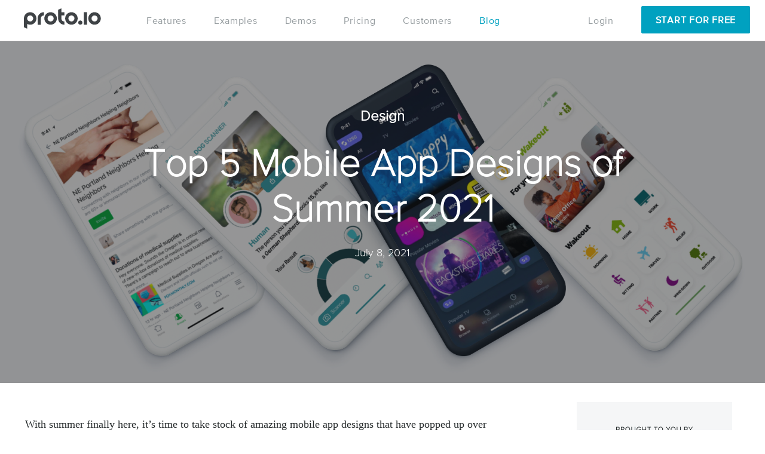

--- FILE ---
content_type: text/html; charset=UTF-8
request_url: https://blog.proto.io/top-5-mobile-app-designs-of-summer-2021/
body_size: 24848
content:
<!DOCTYPE html>
<html lang="en-US" xmlns:og="http://opengraphprotocol.org/schema/" xmlns:fb="http://www.facebook.com/2008/fbml">
    <head><meta charset="utf-8"><script>if(navigator.userAgent.match(/MSIE|Internet Explorer/i)||navigator.userAgent.match(/Trident\/7\..*?rv:11/i)){var href=document.location.href;if(!href.match(/[?&]nowprocket/)){if(href.indexOf("?")==-1){if(href.indexOf("#")==-1){document.location.href=href+"?nowprocket=1"}else{document.location.href=href.replace("#","?nowprocket=1#")}}else{if(href.indexOf("#")==-1){document.location.href=href+"&nowprocket=1"}else{document.location.href=href.replace("#","&nowprocket=1#")}}}}</script><script>class RocketLazyLoadScripts{constructor(){this.v="1.2.3",this.triggerEvents=["keydown","mousedown","mousemove","touchmove","touchstart","touchend","wheel"],this.userEventHandler=this._triggerListener.bind(this),this.touchStartHandler=this._onTouchStart.bind(this),this.touchMoveHandler=this._onTouchMove.bind(this),this.touchEndHandler=this._onTouchEnd.bind(this),this.clickHandler=this._onClick.bind(this),this.interceptedClicks=[],window.addEventListener("pageshow",t=>{this.persisted=t.persisted}),window.addEventListener("DOMContentLoaded",()=>{this._preconnect3rdParties()}),this.delayedScripts={normal:[],async:[],defer:[]},this.trash=[],this.allJQueries=[]}_addUserInteractionListener(t){if(document.hidden){t._triggerListener();return}this.triggerEvents.forEach(e=>window.addEventListener(e,t.userEventHandler,{passive:!0})),window.addEventListener("touchstart",t.touchStartHandler,{passive:!0}),window.addEventListener("mousedown",t.touchStartHandler),document.addEventListener("visibilitychange",t.userEventHandler)}_removeUserInteractionListener(){this.triggerEvents.forEach(t=>window.removeEventListener(t,this.userEventHandler,{passive:!0})),document.removeEventListener("visibilitychange",this.userEventHandler)}_onTouchStart(t){"HTML"!==t.target.tagName&&(window.addEventListener("touchend",this.touchEndHandler),window.addEventListener("mouseup",this.touchEndHandler),window.addEventListener("touchmove",this.touchMoveHandler,{passive:!0}),window.addEventListener("mousemove",this.touchMoveHandler),t.target.addEventListener("click",this.clickHandler),this._renameDOMAttribute(t.target,"onclick","rocket-onclick"),this._pendingClickStarted())}_onTouchMove(t){window.removeEventListener("touchend",this.touchEndHandler),window.removeEventListener("mouseup",this.touchEndHandler),window.removeEventListener("touchmove",this.touchMoveHandler,{passive:!0}),window.removeEventListener("mousemove",this.touchMoveHandler),t.target.removeEventListener("click",this.clickHandler),this._renameDOMAttribute(t.target,"rocket-onclick","onclick"),this._pendingClickFinished()}_onTouchEnd(t){window.removeEventListener("touchend",this.touchEndHandler),window.removeEventListener("mouseup",this.touchEndHandler),window.removeEventListener("touchmove",this.touchMoveHandler,{passive:!0}),window.removeEventListener("mousemove",this.touchMoveHandler)}_onClick(t){t.target.removeEventListener("click",this.clickHandler),this._renameDOMAttribute(t.target,"rocket-onclick","onclick"),this.interceptedClicks.push(t),t.preventDefault(),t.stopPropagation(),t.stopImmediatePropagation(),this._pendingClickFinished()}_replayClicks(){window.removeEventListener("touchstart",this.touchStartHandler,{passive:!0}),window.removeEventListener("mousedown",this.touchStartHandler),this.interceptedClicks.forEach(t=>{t.target.dispatchEvent(new MouseEvent("click",{view:t.view,bubbles:!0,cancelable:!0}))})}_waitForPendingClicks(){return new Promise(t=>{this._isClickPending?this._pendingClickFinished=t:t()})}_pendingClickStarted(){this._isClickPending=!0}_pendingClickFinished(){this._isClickPending=!1}_renameDOMAttribute(t,e,r){t.hasAttribute&&t.hasAttribute(e)&&(event.target.setAttribute(r,event.target.getAttribute(e)),event.target.removeAttribute(e))}_triggerListener(){this._removeUserInteractionListener(this),"loading"===document.readyState?document.addEventListener("DOMContentLoaded",this._loadEverythingNow.bind(this)):this._loadEverythingNow()}_preconnect3rdParties(){let t=[];document.querySelectorAll("script[type=rocketlazyloadscript]").forEach(e=>{if(e.hasAttribute("src")){let r=new URL(e.src).origin;r!==location.origin&&t.push({src:r,crossOrigin:e.crossOrigin||"module"===e.getAttribute("data-rocket-type")})}}),t=[...new Map(t.map(t=>[JSON.stringify(t),t])).values()],this._batchInjectResourceHints(t,"preconnect")}async _loadEverythingNow(){this.lastBreath=Date.now(),this._delayEventListeners(this),this._delayJQueryReady(this),this._handleDocumentWrite(),this._registerAllDelayedScripts(),this._preloadAllScripts(),await this._loadScriptsFromList(this.delayedScripts.normal),await this._loadScriptsFromList(this.delayedScripts.defer),await this._loadScriptsFromList(this.delayedScripts.async);try{await this._triggerDOMContentLoaded(),await this._triggerWindowLoad()}catch(t){console.error(t)}window.dispatchEvent(new Event("rocket-allScriptsLoaded")),this._waitForPendingClicks().then(()=>{this._replayClicks()}),this._emptyTrash()}_registerAllDelayedScripts(){document.querySelectorAll("script[type=rocketlazyloadscript]").forEach(t=>{t.hasAttribute("data-rocket-src")?t.hasAttribute("async")&&!1!==t.async?this.delayedScripts.async.push(t):t.hasAttribute("defer")&&!1!==t.defer||"module"===t.getAttribute("data-rocket-type")?this.delayedScripts.defer.push(t):this.delayedScripts.normal.push(t):this.delayedScripts.normal.push(t)})}async _transformScript(t){return new Promise((await this._littleBreath(),navigator.userAgent.indexOf("Firefox/")>0||""===navigator.vendor)?e=>{let r=document.createElement("script");[...t.attributes].forEach(t=>{let e=t.nodeName;"type"!==e&&("data-rocket-type"===e&&(e="type"),"data-rocket-src"===e&&(e="src"),r.setAttribute(e,t.nodeValue))}),t.text&&(r.text=t.text),r.hasAttribute("src")?(r.addEventListener("load",e),r.addEventListener("error",e)):(r.text=t.text,e());try{t.parentNode.replaceChild(r,t)}catch(i){e()}}:async e=>{function r(){t.setAttribute("data-rocket-status","failed"),e()}try{let i=t.getAttribute("data-rocket-type"),n=t.getAttribute("data-rocket-src");t.text,i?(t.type=i,t.removeAttribute("data-rocket-type")):t.removeAttribute("type"),t.addEventListener("load",function r(){t.setAttribute("data-rocket-status","executed"),e()}),t.addEventListener("error",r),n?(t.removeAttribute("data-rocket-src"),t.src=n):t.src="data:text/javascript;base64,"+window.btoa(unescape(encodeURIComponent(t.text)))}catch(s){r()}})}async _loadScriptsFromList(t){let e=t.shift();return e&&e.isConnected?(await this._transformScript(e),this._loadScriptsFromList(t)):Promise.resolve()}_preloadAllScripts(){this._batchInjectResourceHints([...this.delayedScripts.normal,...this.delayedScripts.defer,...this.delayedScripts.async],"preload")}_batchInjectResourceHints(t,e){var r=document.createDocumentFragment();t.forEach(t=>{let i=t.getAttribute&&t.getAttribute("data-rocket-src")||t.src;if(i){let n=document.createElement("link");n.href=i,n.rel=e,"preconnect"!==e&&(n.as="script"),t.getAttribute&&"module"===t.getAttribute("data-rocket-type")&&(n.crossOrigin=!0),t.crossOrigin&&(n.crossOrigin=t.crossOrigin),t.integrity&&(n.integrity=t.integrity),r.appendChild(n),this.trash.push(n)}}),document.head.appendChild(r)}_delayEventListeners(t){let e={};function r(t,r){!function t(r){!e[r]&&(e[r]={originalFunctions:{add:r.addEventListener,remove:r.removeEventListener},eventsToRewrite:[]},r.addEventListener=function(){arguments[0]=i(arguments[0]),e[r].originalFunctions.add.apply(r,arguments)},r.removeEventListener=function(){arguments[0]=i(arguments[0]),e[r].originalFunctions.remove.apply(r,arguments)});function i(t){return e[r].eventsToRewrite.indexOf(t)>=0?"rocket-"+t:t}}(t),e[t].eventsToRewrite.push(r)}function i(t,e){let r=t[e];Object.defineProperty(t,e,{get:()=>r||function(){},set(i){t["rocket"+e]=r=i}})}r(document,"DOMContentLoaded"),r(window,"DOMContentLoaded"),r(window,"load"),r(window,"pageshow"),r(document,"readystatechange"),i(document,"onreadystatechange"),i(window,"onload"),i(window,"onpageshow")}_delayJQueryReady(t){let e;function r(r){if(r&&r.fn&&!t.allJQueries.includes(r)){r.fn.ready=r.fn.init.prototype.ready=function(e){return t.domReadyFired?e.bind(document)(r):document.addEventListener("rocket-DOMContentLoaded",()=>e.bind(document)(r)),r([])};let i=r.fn.on;r.fn.on=r.fn.init.prototype.on=function(){if(this[0]===window){function t(t){return t.split(" ").map(t=>"load"===t||0===t.indexOf("load.")?"rocket-jquery-load":t).join(" ")}"string"==typeof arguments[0]||arguments[0]instanceof String?arguments[0]=t(arguments[0]):"object"==typeof arguments[0]&&Object.keys(arguments[0]).forEach(e=>{let r=arguments[0][e];delete arguments[0][e],arguments[0][t(e)]=r})}return i.apply(this,arguments),this},t.allJQueries.push(r)}e=r}r(window.jQuery),Object.defineProperty(window,"jQuery",{get:()=>e,set(t){r(t)}})}async _triggerDOMContentLoaded(){this.domReadyFired=!0,await this._littleBreath(),document.dispatchEvent(new Event("rocket-DOMContentLoaded")),await this._littleBreath(),window.dispatchEvent(new Event("rocket-DOMContentLoaded")),await this._littleBreath(),document.dispatchEvent(new Event("rocket-readystatechange")),await this._littleBreath(),document.rocketonreadystatechange&&document.rocketonreadystatechange()}async _triggerWindowLoad(){await this._littleBreath(),window.dispatchEvent(new Event("rocket-load")),await this._littleBreath(),window.rocketonload&&window.rocketonload(),await this._littleBreath(),this.allJQueries.forEach(t=>t(window).trigger("rocket-jquery-load")),await this._littleBreath();let t=new Event("rocket-pageshow");t.persisted=this.persisted,window.dispatchEvent(t),await this._littleBreath(),window.rocketonpageshow&&window.rocketonpageshow({persisted:this.persisted})}_handleDocumentWrite(){let t=new Map;document.write=document.writeln=function(e){let r=document.currentScript;r||console.error("WPRocket unable to document.write this: "+e);let i=document.createRange(),n=r.parentElement,s=t.get(r);void 0===s&&(s=r.nextSibling,t.set(r,s));let a=document.createDocumentFragment();i.setStart(a,0),a.appendChild(i.createContextualFragment(e)),n.insertBefore(a,s)}}async _littleBreath(){Date.now()-this.lastBreath>45&&(await this._requestAnimFrame(),this.lastBreath=Date.now())}async _requestAnimFrame(){return document.hidden?new Promise(t=>setTimeout(t)):new Promise(t=>requestAnimationFrame(t))}_emptyTrash(){this.trash.forEach(t=>t.remove())}static run(){let t=new RocketLazyLoadScripts;t._addUserInteractionListener(t)}}RocketLazyLoadScripts.run();</script>
		
		<meta http-equiv="X-UA-Compatible" content="IE=edge,chrome=1">
        <meta name="viewport" content="width=device-width, initial-scale=1">
        <link rel="profile" href="http://gmpg.org/xfn/11">
        <link rel="pingback" href="https://blog.proto.io/xmlrpc.php">
		<link rel="shortcut icon" type="image/ico" href="https://dbwgapw6amg93.cloudfront.net/favicon.ico?v=1.2" />
  
        <meta name='robots' content='index, follow, max-image-preview:large, max-snippet:-1, max-video-preview:-1' />
	<style>img:is([sizes="auto" i], [sizes^="auto," i]) { contain-intrinsic-size: 3000px 1500px }</style>
	<!-- Hubbub v.1.34.7 https://morehubbub.com/ -->
<meta property="og:locale" content="en_US" />
<meta property="og:type" content="article" />
<meta property="og:title" content="Top 5 Mobile App Designs of Summer 2021" />
<meta property="og:description" content="With summer here, it’s time to take stock of amazing mobile app designs that have popped up. Let’s get right into the 5 we chose for the summer 2021 edition." />
<meta property="og:url" content="https://blog.proto.io/top-5-mobile-app-designs-of-summer-2021/" />
<meta property="og:site_name" content="Proto.io Blog" />
<meta property="og:updated_time" content="2021-07-08T15:58:32+00:00" />
<meta property="article:published_time" content="2021-07-08T16:53:42+00:00" />
<meta property="article:modified_time" content="2021-07-08T15:58:32+00:00" />
<meta name="twitter:card" content="summary_large_image" />
<meta name="twitter:title" content="Top 5 Mobile App Designs of Summer 2021" />
<meta name="twitter:description" content="With summer here, it’s time to take stock of amazing mobile app designs that have popped up. Let’s get right into the 5 we chose for the summer 2021 edition." />
<meta class="flipboard-article" content="With summer here, it’s time to take stock of amazing mobile app designs that have popped up. Let’s get right into the 5 we chose for the summer 2021 edition." />
<meta property="og:image" content="https://dbwgapw6amg93.cloudfront.net/wp-content/uploads/2021/07/Social_share_Top_5_Mobile_App_Designs_of_July_2021.png" />
<meta name="twitter:image" content="https://dbwgapw6amg93.cloudfront.net/wp-content/uploads/2021/07/Social_share_Top_5_Mobile_App_Designs_of_July_2021.png" />
<meta property="og:image:width" content="1200" />
<meta property="og:image:height" content="630" />
<!-- Hubbub v.1.34.7 https://morehubbub.com/ -->

<!-- Google Tag Manager for WordPress by gtm4wp.com -->
<script data-cfasync="false" data-pagespeed-no-defer>
	var gtm4wp_datalayer_name = "dataLayer";
	var dataLayer = dataLayer || [];
</script>
<!-- End Google Tag Manager for WordPress by gtm4wp.com -->
	<!-- This site is optimized with the Yoast SEO plugin v24.6 - https://yoast.com/wordpress/plugins/seo/ -->
	<title>Top 5 Mobile App Designs of Summer 2021 - Proto.io Blog</title><link rel="preload" as="style" href="https://fonts.googleapis.com/css?family=Lato%3A100%2C100italic%2C300%2C300italic%2Cregular%2Citalic%2C700%2C700italic%2C900%2C900italic%7CRaleway%3A100%2C200%2C300%2Cregular%2C500%2C600%2C700%2C800%2C900%7CLato%3A300%2C400%2C700%2C400italic%7CRaleway%3A400%2C600&#038;subset=latin,latin%2Clatin-ext&#038;display=swap" /><link rel="stylesheet" href="https://fonts.googleapis.com/css?family=Lato%3A100%2C100italic%2C300%2C300italic%2Cregular%2Citalic%2C700%2C700italic%2C900%2C900italic%7CRaleway%3A100%2C200%2C300%2Cregular%2C500%2C600%2C700%2C800%2C900%7CLato%3A300%2C400%2C700%2C400italic%7CRaleway%3A400%2C600&#038;subset=latin,latin%2Clatin-ext&#038;display=swap" media="print" onload="this.media='all'" /><noscript><link rel="stylesheet" href="https://fonts.googleapis.com/css?family=Lato%3A100%2C100italic%2C300%2C300italic%2Cregular%2Citalic%2C700%2C700italic%2C900%2C900italic%7CRaleway%3A100%2C200%2C300%2Cregular%2C500%2C600%2C700%2C800%2C900%7CLato%3A300%2C400%2C700%2C400italic%7CRaleway%3A400%2C600&#038;subset=latin,latin%2Clatin-ext&#038;display=swap" /></noscript>
	<meta name="description" content="With summer here, it’s time to take stock of amazing mobile app designs that have popped up. Let’s get right into the 5 we chose for the summer 2021 edition." />
	<link rel="canonical" href="https://blog.proto.io/top-5-mobile-app-designs-of-summer-2021/" />
	<meta name="author" content="Angelica Valentine" />
	<script type="application/ld+json" class="yoast-schema-graph">{"@context":"https://schema.org","@graph":[{"@type":["Article","BlogPosting"],"@id":"https://blog.proto.io/top-5-mobile-app-designs-of-summer-2021/#article","isPartOf":{"@id":"https://blog.proto.io/top-5-mobile-app-designs-of-summer-2021/"},"author":{"name":"Angelica Valentine","@id":"https://blog.proto.io/#/schema/person/0f82840250ee1ed4284f6f4a7fd1ce9d"},"headline":"Top 5 Mobile App Designs of Summer 2021","datePublished":"2021-07-08T14:53:42+00:00","mainEntityOfPage":{"@id":"https://blog.proto.io/top-5-mobile-app-designs-of-summer-2021/"},"wordCount":861,"publisher":{"@id":"https://blog.proto.io/#organization"},"image":{"@id":"https://blog.proto.io/top-5-mobile-app-designs-of-summer-2021/#primaryimage"},"thumbnailUrl":"https://dbwgapw6amg93.cloudfront.net/wp-content/uploads/2021/07/Hero_Top_5_Mobile_App_Designs_of_July_2021.png","keywords":["app design","best mobile app design","mobile app design"],"articleSection":["Design"],"inLanguage":"en-US"},{"@type":"WebPage","@id":"https://blog.proto.io/top-5-mobile-app-designs-of-summer-2021/","url":"https://blog.proto.io/top-5-mobile-app-designs-of-summer-2021/","name":"Top 5 Mobile App Designs of Summer 2021 - Proto.io Blog","isPartOf":{"@id":"https://blog.proto.io/#website"},"primaryImageOfPage":{"@id":"https://blog.proto.io/top-5-mobile-app-designs-of-summer-2021/#primaryimage"},"image":{"@id":"https://blog.proto.io/top-5-mobile-app-designs-of-summer-2021/#primaryimage"},"thumbnailUrl":"https://dbwgapw6amg93.cloudfront.net/wp-content/uploads/2021/07/Hero_Top_5_Mobile_App_Designs_of_July_2021.png","datePublished":"2021-07-08T14:53:42+00:00","description":"With summer here, it’s time to take stock of amazing mobile app designs that have popped up. Let’s get right into the 5 we chose for the summer 2021 edition.","breadcrumb":{"@id":"https://blog.proto.io/top-5-mobile-app-designs-of-summer-2021/#breadcrumb"},"inLanguage":"en-US","potentialAction":[{"@type":"ReadAction","target":["https://blog.proto.io/top-5-mobile-app-designs-of-summer-2021/"]}]},{"@type":"ImageObject","inLanguage":"en-US","@id":"https://blog.proto.io/top-5-mobile-app-designs-of-summer-2021/#primaryimage","url":"https://dbwgapw6amg93.cloudfront.net/wp-content/uploads/2021/07/Hero_Top_5_Mobile_App_Designs_of_July_2021.png","contentUrl":"https://dbwgapw6amg93.cloudfront.net/wp-content/uploads/2021/07/Hero_Top_5_Mobile_App_Designs_of_July_2021.png","width":2000,"height":750},{"@type":"BreadcrumbList","@id":"https://blog.proto.io/top-5-mobile-app-designs-of-summer-2021/#breadcrumb","itemListElement":[{"@type":"ListItem","position":1,"name":"Home","item":"https://blog.proto.io/"},{"@type":"ListItem","position":2,"name":"Top 5 Mobile App Designs of Summer 2021"}]},{"@type":"WebSite","@id":"https://blog.proto.io/#website","url":"https://blog.proto.io/","name":"Proto.io Blog","description":"Prototyping for all.","publisher":{"@id":"https://blog.proto.io/#organization"},"potentialAction":[{"@type":"SearchAction","target":{"@type":"EntryPoint","urlTemplate":"https://blog.proto.io/?s={search_term_string}"},"query-input":{"@type":"PropertyValueSpecification","valueRequired":true,"valueName":"search_term_string"}}],"inLanguage":"en-US"},{"@type":"Organization","@id":"https://blog.proto.io/#organization","name":"Proto.io","url":"https://blog.proto.io/","logo":{"@type":"ImageObject","inLanguage":"en-US","@id":"https://blog.proto.io/#/schema/logo/image/","url":"https://blog.proto.io/wp-content/uploads/2023/06/Protoio-logo.png","contentUrl":"https://blog.proto.io/wp-content/uploads/2023/06/Protoio-logo.png","width":1998,"height":528,"caption":"Proto.io"},"image":{"@id":"https://blog.proto.io/#/schema/logo/image/"},"sameAs":["https://www.facebook.com/protoio","https://x.com/protoio","https://www.instagram.com/protoio.europe/","https://www.linkedin.com/company/proto-io","https://www.youtube.com/@protoioapp"]},{"@type":"Person","@id":"https://blog.proto.io/#/schema/person/0f82840250ee1ed4284f6f4a7fd1ce9d","name":"Angelica Valentine","image":{"@type":"ImageObject","inLanguage":"en-US","@id":"https://blog.proto.io/#/schema/person/image/","url":"https://dbwgapw6amg93.cloudfront.net/wp-content/uploads/2020/06/Angelica-Valentine-150x150.jpg","contentUrl":"https://dbwgapw6amg93.cloudfront.net/wp-content/uploads/2020/06/Angelica-Valentine-150x150.jpg","caption":"Angelica Valentine"},"description":"Angelica is the Content Editor at Proto.io. She is an Oakland native with seven years of experience in Content Marketing who loves baking, biking, and boba."}]}</script>
	<!-- / Yoast SEO plugin. -->


<link rel='dns-prefetch' href='//fonts.googleapis.com' />
<link rel='dns-prefetch' href='//ajax.googleapis.com' />
<link rel='dns-prefetch' href='//twitter.com' />
<link rel='dns-prefetch' href='//connect.facebook.net' />
<link rel='dns-prefetch' href='//www.google-analytics.com' />
<link rel='dns-prefetch' href='//www.linkedin.com' />
<link rel='dns-prefetch' href='//dbwgapw6amg93.cloudfront.net' />
<link href='https://fonts.gstatic.com' crossorigin rel='preconnect' />
<link href='https://dbwgapw6amg93.cloudfront.net' rel='preconnect' />
<link rel="alternate" type="application/rss+xml" title="Proto.io Blog &raquo; Feed" href="https://blog.proto.io/feed/" />
<link rel="alternate" type="application/rss+xml" title="Proto.io Blog &raquo; Comments Feed" href="https://blog.proto.io/comments/feed/" />
<link rel="alternate" type="application/rss+xml" title="Proto.io Blog &raquo; Top 5 Mobile App Designs of Summer 2021 Comments Feed" href="https://blog.proto.io/top-5-mobile-app-designs-of-summer-2021/feed/" />
<meta property="og:title" content="Top 5 Mobile App Designs of Summer 2021"/><meta property="og:type" content="article"/><meta property="og:url" content="https://blog.proto.io/top-5-mobile-app-designs-of-summer-2021/"/><meta property="og:image" content="https://dbwgapw6amg93.cloudfront.net/wp-content/uploads/2021/07/Hero_Top_5_Mobile_App_Designs_of_July_2021-300x113.png"/><link rel='stylesheet' id='flick-css' href='https://dbwgapw6amg93.cloudfront.net/wp-content/plugins/mailchimp/assets/css/flick/flick.css?ver=1.8.0' type='text/css' media='all' />


<style id='wp-emoji-styles-inline-css' type='text/css'>

	img.wp-smiley, img.emoji {
		display: inline !important;
		border: none !important;
		box-shadow: none !important;
		height: 1em !important;
		width: 1em !important;
		margin: 0 0.07em !important;
		vertical-align: -0.1em !important;
		background: none !important;
		padding: 0 !important;
	}
</style>
<link rel='stylesheet' id='wp-block-library-css' href='https://dbwgapw6amg93.cloudfront.net/wp-includes/css/dist/block-library/style.min.css?ver=5e7287d673b41658075c36b4bac0d4f0' type='text/css' media='all' />
<style id='classic-theme-styles-inline-css' type='text/css'>
/*! This file is auto-generated */
.wp-block-button__link{color:#fff;background-color:#32373c;border-radius:9999px;box-shadow:none;text-decoration:none;padding:calc(.667em + 2px) calc(1.333em + 2px);font-size:1.125em}.wp-block-file__button{background:#32373c;color:#fff;text-decoration:none}
</style>
<style id='global-styles-inline-css' type='text/css'>
:root{--wp--preset--aspect-ratio--square: 1;--wp--preset--aspect-ratio--4-3: 4/3;--wp--preset--aspect-ratio--3-4: 3/4;--wp--preset--aspect-ratio--3-2: 3/2;--wp--preset--aspect-ratio--2-3: 2/3;--wp--preset--aspect-ratio--16-9: 16/9;--wp--preset--aspect-ratio--9-16: 9/16;--wp--preset--color--black: #000000;--wp--preset--color--cyan-bluish-gray: #abb8c3;--wp--preset--color--white: #ffffff;--wp--preset--color--pale-pink: #f78da7;--wp--preset--color--vivid-red: #cf2e2e;--wp--preset--color--luminous-vivid-orange: #ff6900;--wp--preset--color--luminous-vivid-amber: #fcb900;--wp--preset--color--light-green-cyan: #7bdcb5;--wp--preset--color--vivid-green-cyan: #00d084;--wp--preset--color--pale-cyan-blue: #8ed1fc;--wp--preset--color--vivid-cyan-blue: #0693e3;--wp--preset--color--vivid-purple: #9b51e0;--wp--preset--gradient--vivid-cyan-blue-to-vivid-purple: linear-gradient(135deg,rgba(6,147,227,1) 0%,rgb(155,81,224) 100%);--wp--preset--gradient--light-green-cyan-to-vivid-green-cyan: linear-gradient(135deg,rgb(122,220,180) 0%,rgb(0,208,130) 100%);--wp--preset--gradient--luminous-vivid-amber-to-luminous-vivid-orange: linear-gradient(135deg,rgba(252,185,0,1) 0%,rgba(255,105,0,1) 100%);--wp--preset--gradient--luminous-vivid-orange-to-vivid-red: linear-gradient(135deg,rgba(255,105,0,1) 0%,rgb(207,46,46) 100%);--wp--preset--gradient--very-light-gray-to-cyan-bluish-gray: linear-gradient(135deg,rgb(238,238,238) 0%,rgb(169,184,195) 100%);--wp--preset--gradient--cool-to-warm-spectrum: linear-gradient(135deg,rgb(74,234,220) 0%,rgb(151,120,209) 20%,rgb(207,42,186) 40%,rgb(238,44,130) 60%,rgb(251,105,98) 80%,rgb(254,248,76) 100%);--wp--preset--gradient--blush-light-purple: linear-gradient(135deg,rgb(255,206,236) 0%,rgb(152,150,240) 100%);--wp--preset--gradient--blush-bordeaux: linear-gradient(135deg,rgb(254,205,165) 0%,rgb(254,45,45) 50%,rgb(107,0,62) 100%);--wp--preset--gradient--luminous-dusk: linear-gradient(135deg,rgb(255,203,112) 0%,rgb(199,81,192) 50%,rgb(65,88,208) 100%);--wp--preset--gradient--pale-ocean: linear-gradient(135deg,rgb(255,245,203) 0%,rgb(182,227,212) 50%,rgb(51,167,181) 100%);--wp--preset--gradient--electric-grass: linear-gradient(135deg,rgb(202,248,128) 0%,rgb(113,206,126) 100%);--wp--preset--gradient--midnight: linear-gradient(135deg,rgb(2,3,129) 0%,rgb(40,116,252) 100%);--wp--preset--font-size--small: 13px;--wp--preset--font-size--medium: 20px;--wp--preset--font-size--large: 36px;--wp--preset--font-size--x-large: 42px;--wp--preset--spacing--20: 0.44rem;--wp--preset--spacing--30: 0.67rem;--wp--preset--spacing--40: 1rem;--wp--preset--spacing--50: 1.5rem;--wp--preset--spacing--60: 2.25rem;--wp--preset--spacing--70: 3.38rem;--wp--preset--spacing--80: 5.06rem;--wp--preset--shadow--natural: 6px 6px 9px rgba(0, 0, 0, 0.2);--wp--preset--shadow--deep: 12px 12px 50px rgba(0, 0, 0, 0.4);--wp--preset--shadow--sharp: 6px 6px 0px rgba(0, 0, 0, 0.2);--wp--preset--shadow--outlined: 6px 6px 0px -3px rgba(255, 255, 255, 1), 6px 6px rgba(0, 0, 0, 1);--wp--preset--shadow--crisp: 6px 6px 0px rgba(0, 0, 0, 1);}:where(.is-layout-flex){gap: 0.5em;}:where(.is-layout-grid){gap: 0.5em;}body .is-layout-flex{display: flex;}.is-layout-flex{flex-wrap: wrap;align-items: center;}.is-layout-flex > :is(*, div){margin: 0;}body .is-layout-grid{display: grid;}.is-layout-grid > :is(*, div){margin: 0;}:where(.wp-block-columns.is-layout-flex){gap: 2em;}:where(.wp-block-columns.is-layout-grid){gap: 2em;}:where(.wp-block-post-template.is-layout-flex){gap: 1.25em;}:where(.wp-block-post-template.is-layout-grid){gap: 1.25em;}.has-black-color{color: var(--wp--preset--color--black) !important;}.has-cyan-bluish-gray-color{color: var(--wp--preset--color--cyan-bluish-gray) !important;}.has-white-color{color: var(--wp--preset--color--white) !important;}.has-pale-pink-color{color: var(--wp--preset--color--pale-pink) !important;}.has-vivid-red-color{color: var(--wp--preset--color--vivid-red) !important;}.has-luminous-vivid-orange-color{color: var(--wp--preset--color--luminous-vivid-orange) !important;}.has-luminous-vivid-amber-color{color: var(--wp--preset--color--luminous-vivid-amber) !important;}.has-light-green-cyan-color{color: var(--wp--preset--color--light-green-cyan) !important;}.has-vivid-green-cyan-color{color: var(--wp--preset--color--vivid-green-cyan) !important;}.has-pale-cyan-blue-color{color: var(--wp--preset--color--pale-cyan-blue) !important;}.has-vivid-cyan-blue-color{color: var(--wp--preset--color--vivid-cyan-blue) !important;}.has-vivid-purple-color{color: var(--wp--preset--color--vivid-purple) !important;}.has-black-background-color{background-color: var(--wp--preset--color--black) !important;}.has-cyan-bluish-gray-background-color{background-color: var(--wp--preset--color--cyan-bluish-gray) !important;}.has-white-background-color{background-color: var(--wp--preset--color--white) !important;}.has-pale-pink-background-color{background-color: var(--wp--preset--color--pale-pink) !important;}.has-vivid-red-background-color{background-color: var(--wp--preset--color--vivid-red) !important;}.has-luminous-vivid-orange-background-color{background-color: var(--wp--preset--color--luminous-vivid-orange) !important;}.has-luminous-vivid-amber-background-color{background-color: var(--wp--preset--color--luminous-vivid-amber) !important;}.has-light-green-cyan-background-color{background-color: var(--wp--preset--color--light-green-cyan) !important;}.has-vivid-green-cyan-background-color{background-color: var(--wp--preset--color--vivid-green-cyan) !important;}.has-pale-cyan-blue-background-color{background-color: var(--wp--preset--color--pale-cyan-blue) !important;}.has-vivid-cyan-blue-background-color{background-color: var(--wp--preset--color--vivid-cyan-blue) !important;}.has-vivid-purple-background-color{background-color: var(--wp--preset--color--vivid-purple) !important;}.has-black-border-color{border-color: var(--wp--preset--color--black) !important;}.has-cyan-bluish-gray-border-color{border-color: var(--wp--preset--color--cyan-bluish-gray) !important;}.has-white-border-color{border-color: var(--wp--preset--color--white) !important;}.has-pale-pink-border-color{border-color: var(--wp--preset--color--pale-pink) !important;}.has-vivid-red-border-color{border-color: var(--wp--preset--color--vivid-red) !important;}.has-luminous-vivid-orange-border-color{border-color: var(--wp--preset--color--luminous-vivid-orange) !important;}.has-luminous-vivid-amber-border-color{border-color: var(--wp--preset--color--luminous-vivid-amber) !important;}.has-light-green-cyan-border-color{border-color: var(--wp--preset--color--light-green-cyan) !important;}.has-vivid-green-cyan-border-color{border-color: var(--wp--preset--color--vivid-green-cyan) !important;}.has-pale-cyan-blue-border-color{border-color: var(--wp--preset--color--pale-cyan-blue) !important;}.has-vivid-cyan-blue-border-color{border-color: var(--wp--preset--color--vivid-cyan-blue) !important;}.has-vivid-purple-border-color{border-color: var(--wp--preset--color--vivid-purple) !important;}.has-vivid-cyan-blue-to-vivid-purple-gradient-background{background: var(--wp--preset--gradient--vivid-cyan-blue-to-vivid-purple) !important;}.has-light-green-cyan-to-vivid-green-cyan-gradient-background{background: var(--wp--preset--gradient--light-green-cyan-to-vivid-green-cyan) !important;}.has-luminous-vivid-amber-to-luminous-vivid-orange-gradient-background{background: var(--wp--preset--gradient--luminous-vivid-amber-to-luminous-vivid-orange) !important;}.has-luminous-vivid-orange-to-vivid-red-gradient-background{background: var(--wp--preset--gradient--luminous-vivid-orange-to-vivid-red) !important;}.has-very-light-gray-to-cyan-bluish-gray-gradient-background{background: var(--wp--preset--gradient--very-light-gray-to-cyan-bluish-gray) !important;}.has-cool-to-warm-spectrum-gradient-background{background: var(--wp--preset--gradient--cool-to-warm-spectrum) !important;}.has-blush-light-purple-gradient-background{background: var(--wp--preset--gradient--blush-light-purple) !important;}.has-blush-bordeaux-gradient-background{background: var(--wp--preset--gradient--blush-bordeaux) !important;}.has-luminous-dusk-gradient-background{background: var(--wp--preset--gradient--luminous-dusk) !important;}.has-pale-ocean-gradient-background{background: var(--wp--preset--gradient--pale-ocean) !important;}.has-electric-grass-gradient-background{background: var(--wp--preset--gradient--electric-grass) !important;}.has-midnight-gradient-background{background: var(--wp--preset--gradient--midnight) !important;}.has-small-font-size{font-size: var(--wp--preset--font-size--small) !important;}.has-medium-font-size{font-size: var(--wp--preset--font-size--medium) !important;}.has-large-font-size{font-size: var(--wp--preset--font-size--large) !important;}.has-x-large-font-size{font-size: var(--wp--preset--font-size--x-large) !important;}
:where(.wp-block-post-template.is-layout-flex){gap: 1.25em;}:where(.wp-block-post-template.is-layout-grid){gap: 1.25em;}
:where(.wp-block-columns.is-layout-flex){gap: 2em;}:where(.wp-block-columns.is-layout-grid){gap: 2em;}
:root :where(.wp-block-pullquote){font-size: 1.5em;line-height: 1.6;}
</style>
<link rel='stylesheet' id='rs-plugin-settings-css' href='https://dbwgapw6amg93.cloudfront.net/wp-content/plugins/revslider/public/assets/css/settings.css?ver=5.4.8' type='text/css' media='all' />
<style id='rs-plugin-settings-inline-css' type='text/css'>
.rev_slider_wrapper h1{margin:0; color:white !important; font-size:64px !important; line-height:1.2 !important; font-weight:600 !important}.rev_slider_wrapper h3{font-size:27px !important;line-height:1.4 !important;font-weight:600 !important; color:white !important}.rev_slider_wrapper .btn.btn-lg{border-width:2px; background:rgba(248,249,250,0.1)}.tp-caption a{color:#ff7302;text-shadow:none;-webkit-transition:all 0.2s ease-out;-moz-transition:all 0.2s ease-out;-o-transition:all 0.2s ease-out;-ms-transition:all 0.2s ease-out}.tp-caption a:hover{color:#ffa902}
</style>
<link rel='stylesheet' id='dpsp-frontend-style-pro-css' href='https://dbwgapw6amg93.cloudfront.net/wp-content/plugins/social-pug/assets/dist/style-frontend-pro.css?ver=1.34.7' type='text/css' media='all' />
<style id='dpsp-frontend-style-pro-inline-css' type='text/css'>

				@media screen and ( max-width : 720px ) {
					.dpsp-content-wrapper.dpsp-hide-on-mobile,
					.dpsp-share-text.dpsp-hide-on-mobile {
						display: none;
					}
					.dpsp-has-spacing .dpsp-networks-btns-wrapper li {
						margin:0 2% 10px 0;
					}
					.dpsp-network-btn.dpsp-has-label:not(.dpsp-has-count) {
						max-height: 40px;
						padding: 0;
						justify-content: center;
					}
					.dpsp-content-wrapper.dpsp-size-small .dpsp-network-btn.dpsp-has-label:not(.dpsp-has-count){
						max-height: 32px;
					}
					.dpsp-content-wrapper.dpsp-size-large .dpsp-network-btn.dpsp-has-label:not(.dpsp-has-count){
						max-height: 46px;
					}
				}
			
							.dpsp-button-style-8 .dpsp-networks-btns-content.dpsp-networks-btns-wrapper .dpsp-network-btn:not(:hover):not(:active) {
								--customNetworkColor: #161637;
								--customNetworkHoverColor: #000000;
								color: #161637;
							}
							.dpsp-button-style-8 .dpsp-networks-btns-content.dpsp-networks-btns-wrapper .dpsp-network-btn  .dpsp-network-icon  .dpsp-network-icon-inner > svg {
								fill: #161637;
							}
						
							.dpsp-button-style-8 .dpsp-networks-btns-content.dpsp-networks-btns-wrapper .dpsp-network-btn:hover,
							.dpsp-button-style-8 .dpsp-networks-btns-content.dpsp-networks-btns-wrapper .dpsp-network-btn:focus {

								color: #000000;
							}
							.dpsp-button-style-8 .dpsp-networks-btns-content.dpsp-networks-btns-wrapper .dpsp-network-btn:focus .dpsp-network-icon svg,
							.dpsp-button-style-8 .dpsp-networks-btns-content.dpsp-networks-btns-wrapper .dpsp-network-btn:hover  .dpsp-network-icon  .dpsp-network-icon-inner > svg {
								fill: #000000;
							}
						.dpsp-networks-btns-wrapper.dpsp-networks-btns-content .dpsp-network-btn {--networkHover: rgba(0, 0, 0, 0.4); --networkAccent: rgba(0, 0, 0, 1);}
			@media screen and ( max-width : 720px ) {
				aside#dpsp-floating-sidebar.dpsp-hide-on-mobile.opened {
					display: none;
				}
			}
			
</style>
<link rel='stylesheet' id='ppress-frontend-css' href='https://dbwgapw6amg93.cloudfront.net/wp-content/plugins/wp-user-avatar/assets/css/frontend.min.css?ver=4.12.0' type='text/css' media='all' />
<link rel='stylesheet' id='ppress-flatpickr-css' href='https://dbwgapw6amg93.cloudfront.net/wp-content/plugins/wp-user-avatar/assets/flatpickr/flatpickr.min.css?ver=4.12.0' type='text/css' media='all' />
<link rel='stylesheet' id='ppress-select2-css' href='https://dbwgapw6amg93.cloudfront.net/wp-content/plugins/wp-user-avatar/assets/select2/select2.min.css?ver=5e7287d673b41658075c36b4bac0d4f0' type='text/css' media='all' />

<link rel='stylesheet' id='bootstrap-css' href='https://dbwgapw6amg93.cloudfront.net/wp-content/themes/gridx/plugins/bootstrap/css/bootstrap.min.css?ver=5e7287d673b41658075c36b4bac0d4f0' type='text/css' media='all' />
<link rel='stylesheet' id='elegant-font-css' href='https://dbwgapw6amg93.cloudfront.net/wp-content/themes/gridx/plugins/elegant-font/style.css?ver=5e7287d673b41658075c36b4bac0d4f0' type='text/css' media='all' />
<link rel='stylesheet' id='et-line-font-css' href='https://dbwgapw6amg93.cloudfront.net/wp-content/themes/gridx/plugins/et-line-font/style.css?ver=5e7287d673b41658075c36b4bac0d4f0' type='text/css' media='all' />
<link rel='stylesheet' id='animate-css-css' href='https://dbwgapw6amg93.cloudfront.net/wp-content/themes/gridx/css/animate.min.css?ver=5e7287d673b41658075c36b4bac0d4f0' type='text/css' media='all' />
<link rel='stylesheet' id='media-element-skin-css' href='https://dbwgapw6amg93.cloudfront.net/wp-content/themes/gridx/css/mediaelementplayer.css?ver=5e7287d673b41658075c36b4bac0d4f0' type='text/css' media='all' />
<link rel='stylesheet' id='owl-carousel-css' href='https://dbwgapw6amg93.cloudfront.net/wp-content/themes/gridx/plugins/owl-carousel/owl.carousel.css?ver=5e7287d673b41658075c36b4bac0d4f0' type='text/css' media='all' />
<link rel='stylesheet' id='magnific-css' href='https://dbwgapw6amg93.cloudfront.net/wp-content/themes/gridx/plugins/magnific/magnific-popup.css?ver=5e7287d673b41658075c36b4bac0d4f0' type='text/css' media='all' />
<link rel='stylesheet' id='gridx-style-css' href='https://dbwgapw6amg93.cloudfront.net/wp-content/themes/proto-child/style.css?ver=5e7287d673b41658075c36b4bac0d4f0' type='text/css' media='all' />
<link rel='stylesheet' id='js_composer_front-css' href='https://dbwgapw6amg93.cloudfront.net/wp-content/plugins/js_composer/assets/css/js_composer.min.css?ver=7.6' type='text/css' media='all' />
<link rel='stylesheet' id='themeton-stylesheet-css' href='https://dbwgapw6amg93.cloudfront.net/wp-content/uploads/themeton/gridx.css?ver=5e7287d673b41658075c36b4bac0d4f0' type='text/css' media='all' />
<script type="text/javascript" src="https://dbwgapw6amg93.cloudfront.net/wp-includes/js/jquery/jquery.min.js?ver=3.7.1" id="jquery-core-js" defer></script>
<script type="text/javascript" src="https://dbwgapw6amg93.cloudfront.net/wp-includes/js/jquery/jquery-migrate.min.js?ver=3.4.1" id="jquery-migrate-js" defer></script>
<script type="text/javascript" src="https://dbwgapw6amg93.cloudfront.net/wp-content/plugins/revslider/public/assets/js/jquery.themepunch.tools.min.js?ver=5.4.8" id="tp-tools-js" defer></script>
<script type="text/javascript" src="https://dbwgapw6amg93.cloudfront.net/wp-content/plugins/revslider/public/assets/js/jquery.themepunch.revolution.min.js?ver=5.4.8" id="revmin-js" defer></script>
<script type="rocketlazyloadscript" data-rocket-type="text/javascript" data-rocket-src="https://dbwgapw6amg93.cloudfront.net/wp-content/plugins/wp-user-avatar/assets/flatpickr/flatpickr.min.js?ver=4.12.0" id="ppress-flatpickr-js" defer></script>
<script type="rocketlazyloadscript" data-rocket-type="text/javascript" data-rocket-src="https://dbwgapw6amg93.cloudfront.net/wp-content/plugins/wp-user-avatar/assets/select2/select2.min.js?ver=4.12.0" id="ppress-select2-js" defer></script>
<script type="rocketlazyloadscript"></script><link rel="EditURI" type="application/rsd+xml" title="RSD" href="https://blog.proto.io/xmlrpc.php?rsd" />

<link rel='shortlink' href='https://blog.proto.io/?p=12103' />
<link rel="alternate" title="oEmbed (JSON)" type="application/json+oembed" href="https://blog.proto.io/wp-json/oembed/1.0/embed?url=https%3A%2F%2Fblog.proto.io%2Ftop-5-mobile-app-designs-of-summer-2021%2F" />
<link rel="alternate" title="oEmbed (XML)" type="text/xml+oembed" href="https://blog.proto.io/wp-json/oembed/1.0/embed?url=https%3A%2F%2Fblog.proto.io%2Ftop-5-mobile-app-designs-of-summer-2021%2F&#038;format=xml" />
<script type="rocketlazyloadscript" data-rocket-type="text/javascript">window.addEventListener('DOMContentLoaded', function() {
	jQuery(function($) {
		$('.date-pick').each(function() {
			var format = $(this).data('format') || 'mm/dd/yyyy';
			format = format.replace(/yyyy/i, 'yy');
			$(this).datepicker({
				autoFocusNextInput: true,
				constrainInput: false,
				changeMonth: true,
				changeYear: true,
				beforeShow: function(input, inst) { $('#ui-datepicker-div').addClass('show'); },
				dateFormat: format.toLowerCase(),
			});
		});
		d = new Date();
		$('.birthdate-pick').each(function() {
			var format = $(this).data('format') || 'mm/dd';
			format = format.replace(/yyyy/i, 'yy');
			$(this).datepicker({
				autoFocusNextInput: true,
				constrainInput: false,
				changeMonth: true,
				changeYear: false,
				minDate: new Date(d.getFullYear(), 1-1, 1),
				maxDate: new Date(d.getFullYear(), 12-1, 31),
				beforeShow: function(input, inst) { $('#ui-datepicker-div').removeClass('show'); },
				dateFormat: format.toLowerCase(),
			});

		});

	});
});</script>
<meta name="hubbub-info" description="Hubbub 1.34.7">
<!-- Google Tag Manager for WordPress by gtm4wp.com -->
<!-- GTM Container placement set to footer -->
<script data-cfasync="false" data-pagespeed-no-defer type="text/javascript">
	var dataLayer_content = {"pageTitle":"Top 5 Mobile App Designs of Summer 2021 - Proto.io Blog","pagePostType":"post","pagePostType2":"single-post","pageCategory":["design"],"pageAttributes":["app-design","best-mobile-app-design","mobile-app-design"],"pagePostAuthor":"Angelica Valentine"};
	dataLayer.push( dataLayer_content );
</script>
<script type="rocketlazyloadscript" data-cfasync="false">
(function(w,d,s,l,i){w[l]=w[l]||[];w[l].push({'gtm.start':
new Date().getTime(),event:'gtm.js'});var f=d.getElementsByTagName(s)[0],
j=d.createElement(s),dl=l!='dataLayer'?'&l='+l:'';j.async=true;j.src=
'//www.googletagmanager.com/gtm.'+'js?id='+i+dl;f.parentNode.insertBefore(j,f);
})(window,document,'script','dataLayer','GTM-W83BLT');
</script>
<!-- End Google Tag Manager -->
<!-- End Google Tag Manager for WordPress by gtm4wp.com --><script type="rocketlazyloadscript">
                var theme_options = { ajax_url: "https://blog.proto.io/wp-admin/admin-ajax.php" };
          </script><!--Template: Header Search-->
<script type="text/template" id="tpl-header-search">
<div class="search-template">
    <div class="inner-table">
        <div class="inner-row">
            <div class="container">
                <form role="search" method="get" class="search-form" action="https://blog.proto.io/">
                    <div class="input-group">
                        <input type="search" class="search-field" placeholder="Type and hit Enter ..." value="" name="s" autocomplete="off">
                        <input type="submit" class="search-submit" value="Go">
                        <a href="javascript:;" class="close-search"><i class="icon_close"></i></a>
                    </div>
                </form>
            </div>
        </div>
    </div>
</div>
</script>
<meta name="generator" content="Powered by WPBakery Page Builder - drag and drop page builder for WordPress."/>
<meta name="generator" content="Powered by Slider Revolution 5.4.8 - responsive, Mobile-Friendly Slider Plugin for WordPress with comfortable drag and drop interface." />
<script type="text/javascript">function setREVStartSize(e){									
						try{ e.c=jQuery(e.c);var i=jQuery(window).width(),t=9999,r=0,n=0,l=0,f=0,s=0,h=0;
							if(e.responsiveLevels&&(jQuery.each(e.responsiveLevels,function(e,f){f>i&&(t=r=f,l=e),i>f&&f>r&&(r=f,n=e)}),t>r&&(l=n)),f=e.gridheight[l]||e.gridheight[0]||e.gridheight,s=e.gridwidth[l]||e.gridwidth[0]||e.gridwidth,h=i/s,h=h>1?1:h,f=Math.round(h*f),"fullscreen"==e.sliderLayout){var u=(e.c.width(),jQuery(window).height());if(void 0!=e.fullScreenOffsetContainer){var c=e.fullScreenOffsetContainer.split(",");if (c) jQuery.each(c,function(e,i){u=jQuery(i).length>0?u-jQuery(i).outerHeight(!0):u}),e.fullScreenOffset.split("%").length>1&&void 0!=e.fullScreenOffset&&e.fullScreenOffset.length>0?u-=jQuery(window).height()*parseInt(e.fullScreenOffset,0)/100:void 0!=e.fullScreenOffset&&e.fullScreenOffset.length>0&&(u-=parseInt(e.fullScreenOffset,0))}f=u}else void 0!=e.minHeight&&f<e.minHeight&&(f=e.minHeight);e.c.closest(".rev_slider_wrapper").css({height:f})					
						}catch(d){console.log("Failure at Presize of Slider:"+d)}						
					};</script>
<!--Template: Item style 1 - COLORED CATEGORY-->
<script type="text/template" id="tpl-item-style1">
<div class="grid-item tpl-item-style1  <%= typeof(grid_size)!== 'undefined' ?  grid_size : '' %> <%= post_type %>-item" data-id="<%= id %>" style="<% if(categories.length) { %>background-color:<%= _.last(categories).color %>;<% } %>">
    <div class="grid-item-entry">
       <a href="javascript:;" class="background-wrap"> <div class="background" style="background-image:url(<%= typeof(thumb)!== 'undefined' ?  thumb : '' %>);"></div> </a>
       
        <% if(categories.length) { %>
            <a href="javascript:;" class="category" style="background-color:<%= _.last(categories).color %>;"><%= _.last(categories).title %></a>
        <% } %> 
         <a href="<%= link %>" class="post-permalink">
        <div class="entry-item" >  
            <span class="format <%= format %>"><h2><%= title %></h2></span>
           
            <span class="date"><%= date %></span>
            <% if( typeof(product_price_html)!=='undefined' ){ %>
            <span class="product_price"> 
                <%= product_price_html %> 
            </span>
            <% } %>
        </div> 
        </a>
    </div>
</div>
</script>

<!--Template: Item style 2 - SWAP IMAGE-->
<script type="text/template" id="tpl-item-style2">
<div class="grid-item tpl-item-style2 <%= typeof(grid_size)!== 'undefined' ?  grid_size : '' %>" data-id="<%= id %>" style="<% if (categories.length) { %>background-color:<%= _.last(categories).color %>;<% } %>">
    <div class="grid-item-entry">
        <a href="<%= link %>" class="post-permalink" style="background-image:url(<%= typeof(thumb)!== 'undefined' ?  thumb : '' %>);">
            <span style="background-image:url(<%= typeof(logo)!== 'undefined' ?  logo : '' %>);"></span>
        </a>
    </div>
</div>
</script>

<!--Template: Item style 3 - BOOK COVER-->
<script type="text/template" id="tpl-item-style3">
<div class="grid-item tpl-item-style3 <%= typeof(grid_size)!== 'undefined' ?  grid_size : '' %>" data-id="<%= id %>" style="<% if(categories.length) { %>background-color:<%= _.last(categories).color %>;<% } %>">
    <div class="grid-item-entry">
        <div class="image" style="background-image:url(<%= typeof(thumb)!== 'undefined' ?  thumb : '' %>);"></div>
        <a href="<%= link %>" class="post-permalink">
        <div class="hover">
            <div class="overlay" style="<% if(categories.length) { %>background-color:<%= _.last(categories).color %>;<% } %>"></div>
            <span class="inner-table">
                <span class="inner-row"><h3><%= title %></h3></span>
            </span>
        </div>
        </a>
    </div>
</div>
</script>

<!--Template: Item style 4 - PORTFOLIO with lightbox-->
<script type="text/template" id="tpl-item-style4">
<div class="grid-item tpl-item-style4 <%= typeof(grid_size)!== 'undefined' ?  grid_size : '' %>" data-id="<%= id %>" style="<% if (categories.length) { %>background-color:<%= _.last(categories).color %>;<% } %>">
    <div class="grid-item-entry">
        <div class="image" style="background-image:url(<%= typeof(thumb)!== 'undefined' ?  thumb : '' %>);"></div>
        <div class="hover">
            <div class="overlay" style="<% if (categories.length) { %>background-color:<%= _.last(categories).color %>;<% } %>"></div>
            <span class="inner-table">
                <span class="inner-row">
                    <span class="link-icon">
                        <a href="javascript:;"><i class="glyphicon glyphicon-link"></i></a>&nbsp;
                        <a href="javascript:;" class="popup"><i class="glyphicon glyphicon-search"></i></a>
                    </span>
                    <h3><a href="<%= link %>" class="post-permalink"><%= title %></a></h3>
                </span>
            </span>
        </div>
    </div>
</div>
</script>

<!--Template: Item style 5 - TITLE CAT HOVER-->
<script type="text/template" id="tpl-item-style5">
<div class="grid-item tpl-item-style5 <%= typeof(grid_size)!== 'undefined' ?  grid_size : '' %>" data-id="<%= id %>" style="<% if (categories.length) { %>background-color:<%= _.last(categories).color %>;<% } %>">
    <div class="grid-item-entry">
        <div class="background" style="background-image:url(<%= typeof(thumb)!== 'undefined' ?  thumb : '' %>);"></div>
        <div class="entry-hover">
            <div class="inner-table">
                <div class="inner-row">
                    <% if (categories.length) { %>
                    <div class="categories">
                        <% _.each(categories, function(cat){ %>
                        <a href="javascript:;"><%= _.escape(cat.title) %></a>
                        <% }); %>
                    </div>
                    <% } %>
                    <h2><a href="<%= link %>" class="post-permalink"><%= title %></a></h2>
                </div>
            </div>
        </div>
    </div>
</div>
</script>

<!--Template: Item style 6 - CUBIC HOVER-->
<script type="text/template" id="tpl-item-style6">
<div class="grid-item tpl-item-style6 <%= typeof(grid_size)!== 'undefined' ?  grid_size : '' %>" data-id="<%= id %>" style="<% if (categories.length) { %>background-color:<%= _.last(categories).color %>;<% } %>">
    <div class="grid-item-entry" style="background-image:url(<%= typeof(thumb)!== 'undefined' ?  thumb : '' %>);"> 
        <div class="entry-hover">
            <div class="inner-table">
                <div class="inner-row">
                    <h2><a href="<%= link %>" class="post-permalink"><%= title %></a></h2>
                    <% if (categories.length) { %>
                    <div class="categories">
                        <% _.each(categories, function(cat){ %>
                        <a href="javascript:;"><%= _.escape(cat.title) %></a> 
                        <% }); %>
                    </div>
                    <% } %>
                </div>
            </div>
        </div>
    </div>
</div>
</script>

<!--Template: Item style 7 - GRAY SCALE-->
<script type="text/template" id="tpl-item-style7">
<div class="grid-item tpl-item-style7 <%= typeof(grid_size)!== 'undefined' ?  grid_size : '' %>" data-id="<%= id %>" style="<% if (categories.length) { %>background-color:<%= _.last(categories).color %>;<% } %>">
    <div class="grid-item-entry">
        <a href="<%= link %>" class="post-permalink" style="background-image:url(<%= typeof(thumb)!== 'undefined' ?  thumb : '' %>);">
            <span style="background-image:url(<%= typeof(logo)!== 'undefined' ?  logo : '' %>);"></span>
        </a>
    </div>
</div>
</script>

<!--Template: Item style 8 - TITLE BOTTOM HOVER-->
<script type="text/template" id="tpl-item-style8">
<div class="grid-item tpl-item-style8 <%= typeof(grid_size)!== 'undefined' ?  grid_size : '' %>" data-id="<%= id %>" style="<% if (categories.length) { %>background-color:<%= _.last(categories).color %>;<% } %>">
    <div class="grid-item-entry">
        <div class="image" style="background-image:url(<%= typeof(thumb)!== 'undefined' ?  thumb : '' %>);"></div>
        <div class="hover">
            <span class="inner-table">
                <span class="inner-row">
                    <h3><a href="<%= link %>" class="post-permalink"><%= title %></a></h3>
                    <% if (categories.length) { %>
                    <div class="categories">
                        <% _.each(categories, function(cat){ %>
                        <a href="javascript:;"><%= _.escape(cat.title) %></a> 
                        <% }); %>
                    </div>
                    <% } %>
                </span>
            </span>
        </div>
    </div>
</div>
</script>

<!--Template: Item style 9 - FLIP EFFECT-->
<script type="text/template" id="tpl-item-style9">
<div class="grid-item tpl-item-style9 <%= typeof(grid_size)!== 'undefined' ?  grid_size : '' %>" data-id="<%= id %>" style="<% if (categories.length) { %>background-color:<%= _.last(categories).color %>;<% } %>">
    <div class="grid-item-entry">
        <div class="front" style="background-image:url(<%= typeof(thumb)!== 'undefined' ?  thumb : '' %>);"></div>
        <div class="back">
            <span class="inner-table">
                <span class="inner-row">
                    <h3><a href="<%= link %>" class="post-permalink"><%= title %></a></h3>
                    <% if (categories.length) { %>
                    <div class="categories">
                        <% _.each(categories, function(cat){ %>
                        <a href="javascript:;"><%= _.escape(cat.title) %></a> 
                        <% }); %>
                    </div>
                    <% } %>
                </span>
            </span>
        </div>
    </div>
</div>
</script>

<!--Template: Item style 10 - AUTO FLIP EFFECT-->
<script type="text/template" id="tpl-item-style10">
<div class="grid-item tpl-item-style10 <%= typeof(grid_size)!== 'undefined' ?  grid_size : '' %>" data-id="<%= id %>" style="<% if (categories.length) { %>background-color:<%= _.last(categories).color %>;<% } %>">
    <div class="grid-item-entry">
        <div class="front" style="background-image:url(<%= typeof(thumb)!== 'undefined' ?  thumb : '' %>);"><a href="#" class="post-permalink"></a></div>
        <div class="back" style="background-image:url(<%= typeof(thumb)!== 'undefined' ?  thumb : '' %>);"><a href="#" class="post-permalink"></a></div>
    </div>
</div>
</script>

<script type="text/template" id="tpl-item-style11">
<div class="grid-item tpl-item-style11 <%= typeof(grid_size)!== 'undefined' ?  grid_size : '' %>" data-id="<%= id %>" style="<% if (categories.length) { %>background-color:<%= _.last(categories).color %>;<% } %>">
    <div class="grid-item-entry">
        <div class="front" style="background-image:url(<%= typeof(thumb)!== 'undefined' ?  thumb : '' %>);"><a href="#" class="post-permalink"></a></div>
        <div class="back" style="background-image:url(<%= typeof(thumb)!== 'undefined' ?  thumb : '' %>);"><a href="#" class="post-permalink"></a></div>
    </div>
</div>
</script>

<!--Template: Item style 1 - MASONRY FOR PORTFOLIO-->
<script type="text/template" id="tpl-masonry-style1">
<div class="grid-item tpl-masonry-style1" data-id="<%= id %>">
    <div class="grid-item-entry">
        <div class="entry-media">
            <a href="<%= link %>" class="post-permalink"><img src="<%= typeof(thumb)!== 'undefined' ?  thumb : '' %>" ></a>
        </div>
        <div class="entry-meta">
            <h2><a href="<%= link %>" class="post-permalink"><%= title %></a></h2>
            <% if (categories.length) { %>
            <div class="categories">
                <% _.each(categories, function(cat){ %>
                <a href="<%= _.escape(cat.link) %>"><%= _.escape(cat.title) %></a>
                <% }); %>
            </div>
            <% } %>
        </div>
    </div>
</div>
</script>

<!--Template: Item style 2 - MASONRY FOR POST FORMAT-->
<script type="text/template" id="tpl-masonry-style2">
<div class="grid-item tpl-masonry-style2" data-id="<%= id %>">
    <div class="grid-item-entry entry-format-<%= format %>">
        <% if (typeof(media) != "undefined") { %>
        <div class="entry-media"><%= media %></div>
        <% } %>
        <div class="entry-meta">
            <h3><a href="<%= link %>" class="post-permalink"><%= title %></a></h3>
            <div class="meta">
                <% if (categories.length) { %>
                <span class="categories">
                    <i class="icon_tag_alt"></i>
                    <a href="<%= _.last(categories).link %>"><%= _.last(categories).title %></a> 
                </span>
                <% } %>
                <span class="date">
                    <i class="icon_clock_alt"></i><%= date %>
                </span>
            </div>
            <div class="excerpt"><%= excerpt %></div>
        </div>
    </div>
</div>
</script>

<!--Template: Item style 3 - MASONRY-->
<script type="text/template" id="tpl-masonry-style3">
<div class="grid-item tpl-masonry-style3" data-id="<%= id %>">
    <div class="grid-item-entry">
        <% if (typeof(thumb) != "undefined") { %>
        <div class="entry-media">
            <a href="<%= link %>"><img src="<%= thumb %>" ></a>
        </div>
        <% } %>
        <div class="entry-meta">
            <h3><a href="<%= link %>" class="post-permalink"><%= title %></a></h3>
            <div class="meta">
                <% if (categories.length) { %>
                <span class="categories">
                    <% _.each(categories, function(cat){ %>
                    <a href="<%= _.escape(cat.link) %>"><%= _.escape(cat.title) %></a>
                    <% }); %>
                </span>
                <% } %>
            </div>
        </div>
    </div>
</div>
</script>


<!--Template: Push State-->
<script type="text/template" id="tpl-single-open-state">
<div class="open-state viewport-single-post <%= post_type=='product' ? 'product' : '' %>">
    <div class="entry-media"><%= typeof(media)!== 'undefined' ?  media : '' %></div>
    <div class="post-action">
        <span class="actions">
            <a href="javascript:;" class="prev">
                <i class="switch-close arrow_carrot-left"></i>
                <i class="switch-holder icon_grid-3x3"></i>
            </a>
            <a href="javascript:;" class="next"><i class="arrow_carrot-right"></i></a>
            <a href="javascript:;" class="close"><i class="icon_close"></i></a>
        </span>
    </div>
    <article>
        <h2 class="post-title">
            <%= title %>
            <span class="share">
                <a href="#" class="share_fb" target="_blank" title="Share facebook">
                    <i class="switch-share icon_link_alt"></i>
                    <i class="switch-item social_facebook"></i>
                </a>
                <a href="#" class="share_gp" target="_blank" title="Share google+"><i class="social_googleplus"></i></a>
                <a href="#" class="share_tw" target="_blank" title="Share twitter"><i class="social_twitter"></i></a>
                <a href="#" class="share_pi" target="_blank" title="Share pinterest"><i class="social_pinterest"></i></a>
            </span>
        </h2>
        <%= content %>
        <div class="meta row">
            <div class="col-md-6">
                <% if (categories.length) { %>
                <ul class="categories">
                    <% _.each(categories, function(cat){ %>
                    <li><a href="<%= _.escape(cat.link) %>"><%= _.escape(cat.title) %></a></li>
                    <% }); %>
                </ul>
                <% } %>
            </div>
            <div class="col-md-6 text-right">
                <div class="date">
                    <%= date %> 
                    <% if (typeof(comment_count) != "undefined") { %>
                    <span class="comments"><%= comment_count %></span>
                    <% } %>
                </div>
            </div>
        </div>
    </article>
</div>
</script>

<!--Template: Open GI-->
<script type="text/template" id="tpl-single-open-gi">
<div class="grid-open-gi">
    <div class="panel-gi row">
        <div class="col-md-7">
            <div class="entry-media">
                <%= typeof(media)!== 'undefined' ?  media : '' %>
            </div>
        </div>
        <div class="col-md-5">
            <article>
                <h2 class="post-title"><%= title %></h2>
                <p><%= excerpt %></p>
            </article>
            <a href="javascript:;" class="item-action prev"><i class="arrow_carrot-left"></i></a>
            <a href="javascript:;" class="item-action next"><i class="arrow_carrot-right"></i></a>
        </div>
    </div>
    <a href="javascript:;" class="close-viewport"><i class="icon_close"></i></a>
</div>
</script>

<!--Template: Modal-->
<script type="text/template" id="tpl-single-modal">
<div id="gx-single-modal" class="modal single-modal fade" role="dialog" aria-labelledby="single-modal-label" aria-hidden="true">
    <div class="modal-dialog">
        <div class="modal-content">
            <div class="modal-body"></div>
        </div>
    </div>
</div>
</script><noscript><style> .wpb_animate_when_almost_visible { opacity: 1; }</style></noscript><style type='text/css' id='gridx-customize-css'>
            
            body{  }
            .page-title{  }
            #footer{  }
            
        </style><script type="rocketlazyloadscript" data-rocket-type='text/javascript' id='customizer-custom-js'></script><noscript><style id="rocket-lazyload-nojs-css">.rll-youtube-player, [data-lazy-src]{display:none !important;}</style></noscript>		<link rel="stylesheet" href="https://dbwgapw6amg93.cloudfront.net/wp-content/themes/proto-child/css/wordpress-min.css?ver=7.04" type="text/css" media="all">	
		<link rel="stylesheet" href="https://dbwgapw6amg93.cloudfront.net/wp-content/themes/proto-child/css/style-min.css?ver=7.04" type="text/css" media="all">	
		<meta name="google-site-verification" content="dHYNFp8_lz5OObL2pye68eFNRnY2pVagG7j285aQdts" />
	</head>
    <body class="wp-singular post-template-default single single-post postid-12103 single-format-standard wp-theme-gridx wp-child-theme-proto-child menu-right header-fixed-top wpb-js-composer js-comp-ver-7.6 vc_responsive">
        <div class="wrapper">
            <header id="header" class="navbar navbar-default">
            	<div class="navbar navbar-default navbar-fixed-top" role="navigation">
					<div class="c1ontainer-fluid">
						<div class="limit-width">          
							<div class="navbar-header">
								<button type="button" class="navbar-toggle" data-toggle="collapse" data-target=".navbar-responsive-collapse">
									<span class="icon-bar"></span>
									<span class="icon-bar"></span>
									<span class="icon-bar"></span>
								</button>	
								<a class="navbar-brand" href="https://proto.io"><span class="hidden">PROTO.IO</span></a>
							</div>
	
						<div class="collapse navbar-collapse navbar-responsive-collapse">
							<div class="navbar-left">
								<ul class="nav navbar-nav ">
									<li><a href="https://proto.io/en/features/" class="menu-link text-center" title="Go through a list of all our features">Features</a></li>
									<li><a href="https://proto.io/en/examples/" class="menu-link text-center" title="Get inspired by the most popular patterns you can build with Proto.io and start prototyping today!">Examples</a></li>
									<li><a href="https://proto.io/en/demos/" class="menu-link text-center" title="Take a look at projects created with Proto.io">Demos</a></li>
									<li><a href="https://proto.io/en/pricing/" class="menu-link text-center" title="See our honest prices, no hidden fees">Pricing</a></li>
									<li><a href="https://proto.io/en/customers/" class="menu-link text-center" title="See companies that trust Proto.io for their prototyping needs">Customers</a></li>
									<li class="active"><a href="/" class="menu-link text-center" title="Get insights on Design, UX, and Prototyping">Blog</a></li>
								</ul>
							</div>
							<div class="navbar-right">
								<ul class="nav navbar-nav ">
									<li><a href="https://proto.io/en/signin/" class="text-center">Login</a></li>
									<li class="signup"><a href="https://proto.io/en/signup/" class="btn btn-primary sign-up-btn">Start for Free</a><li>
								</ul>
							</div>
						</div>
					</div>
				</div>
            </header><div data-bg="https://dbwgapw6amg93.cloudfront.net/wp-content/uploads/2021/07/Hero_Top_5_Mobile_App_Designs_of_July_2021.png" class="header-main-area with-image with-text text-center rocket-lazyload" style=""><div class="header-image-inner"><a class="category" href="https://blog.proto.io/category/design/"><h3>Design</h3></a><h1>Top 5 Mobile App Designs of Summer 2021</h1><h4>July 8, 2021</h4></div></div><!-- Page title
================================================== -->

    
    
        <ol class="breadcrumb" prefix="v: http://rdf.data-vocabulary.org/#">
            <li typeof="v:Breadcrumb"><a href="https://blog.proto.io" rel="v:url" property="v:title">Home</a></li>  <li typeof="v:Breadcrumb"><a href="https://blog.proto.io" rel="v:url" property="v:title">Posts</a></li>  <li typeof="v:Breadcrumb"><span class="breadcrumb_last" property="v:title">Top 5 Mobile App Designs of Summer 2021</span></li>
        </ol>


<section class="content">
	<div class="container">
		<div class="row">
           <div class="col-sm-12 col-md-8 ">
                <div class="primary content-limit">
                    <article id="post-12103" class="entry entry-single post-12103 post type-post status-publish format-standard has-post-thumbnail hentry category-design tag-app-design tag-best-mobile-app-design tag-mobile-app-design grow-content-body">
    
    <div class="entry-body">

        <!-- Entry title
        ================================================== -->
        <div class="entry-title">
                    </div>


        <div class="entry-content clearfix">
        	
            <div class="wpb-content-wrapper"><div class="vc_row wpb_row vc_row-fluid"><div class="wpb_column vc_column_container vc_col-sm-12"><div class="vc_column-inner"><div class="wpb_wrapper">
	<div class="wpb_text_column wpb_content_element" >
		<div class="wpb_wrapper">
			<p><span style="font-weight: 400;">With summer finally here, it’s time to take stock of amazing mobile app designs that have popped up over the last few months. Let’s get right into the five we chose for the summer 2021 edition of the top mobile app designs. </span></p>
<h3><a href="https://nextdoor.com/" target="_blank" rel="noopener"><b>1. Nextdoor by Nextdoor</b></a></h3>
<p><span style="font-weight: 400;">As we get a glimpse of light at the end of the pandemic tunnel, many people are excited to further connect with their local communities. Nextdoor is an app that facilities discussions, polls, and commerce amongst neighbors. It offers a largely card and photo-based mobile app design that helps users discover small businesses and get a pulse check on their neighborhood. One feature that is particularly well-designed and good for neighbors who want to meet new people is called Groups. It breaks the screen into several parts to first let users search for new groups, swipe right through and accept group invites, then swipe up to see which groups the user is in or near. </span></p>

		</div>
	</div>

	<div class="wpb_text_column wpb_content_element" >
		<div class="wpb_wrapper">
			<p><a href="https://dbwgapw6amg93.cloudfront.net/wp-content/uploads/2021/07/top_mobile_app_designs_Nextdoor.jpg"><img fetchpriority="high" decoding="async" class="size-full wp-image-12105 aligncenter" src="data:image/svg+xml,%3Csvg%20xmlns='http://www.w3.org/2000/svg'%20viewBox='0%200%20296%20596'%3E%3C/svg%3E" alt="A photo of Nextdoor, Top 5 Mobile App Designs of Summer 2021" width="296" height="596" data-lazy-srcset="https://dbwgapw6amg93.cloudfront.net/wp-content/uploads/2021/07/top_mobile_app_designs_Nextdoor.jpg 296w, https://dbwgapw6amg93.cloudfront.net/wp-content/uploads/2021/07/top_mobile_app_designs_Nextdoor-149x300.jpg 149w, https://dbwgapw6amg93.cloudfront.net/wp-content/uploads/2021/07/top_mobile_app_designs_Nextdoor-238x480.jpg 238w" data-lazy-sizes="(max-width: 296px) 100vw, 296px" data-lazy-src="https://dbwgapw6amg93.cloudfront.net/wp-content/uploads/2021/07/top_mobile_app_designs_Nextdoor.jpg" /><noscript><img fetchpriority="high" decoding="async" class="size-full wp-image-12105 aligncenter" src="https://dbwgapw6amg93.cloudfront.net/wp-content/uploads/2021/07/top_mobile_app_designs_Nextdoor.jpg" alt="A photo of Nextdoor, Top 5 Mobile App Designs of Summer 2021" width="296" height="596" srcset="https://dbwgapw6amg93.cloudfront.net/wp-content/uploads/2021/07/top_mobile_app_designs_Nextdoor.jpg 296w, https://dbwgapw6amg93.cloudfront.net/wp-content/uploads/2021/07/top_mobile_app_designs_Nextdoor-149x300.jpg 149w, https://dbwgapw6amg93.cloudfront.net/wp-content/uploads/2021/07/top_mobile_app_designs_Nextdoor-238x480.jpg 238w" sizes="(max-width: 296px) 100vw, 296px" /></noscript></a></p>
<h4 style="text-align: center;"><span style="font-weight: 400;">Source: </span><a href="https://about.nextdoor.com/us-media/?_ga=2.208780439.447171498.1625105523-1832640491.1625105523" target="_blank" rel="noopener"><span style="font-weight: 400;">Nextdoor</span></a></h4>

		</div>
	</div>

	<div class="wpb_text_column wpb_content_element" >
		<div class="wpb_wrapper">
			<h3><a href="https://struum.com/" target="_blank" rel="noopener"><b>2. Struum by TVPass, Inc.</b></a></h3>
<p><span style="font-weight: 400;">With so many streaming services out there, it was only a matter of time before entrepreneurs bundled them in one app. That’s exactly what Struum does: it provides content from over 50 streaming services and includes it for one monthly price. Beyond its utility, it also offers a clean mobile app design with a muted purple color scheme. The app’s functionality is a bit confusing in that you have allotted credits and use them to watch movies, tv shows, and shorts. But it does create an interesting user experience because content that you’ve spent credits on expire at a certain point. Instead of holding onto content in your queue forever, it visually incentivizes users to watch the content they’ve selected. With the amount of time, many of us spent glued to our couches watching television during the pandemic, watching less and higher quality content might be good for us all. </span></p>

		</div>
	</div>

	<div class="wpb_text_column wpb_content_element" >
		<div class="wpb_wrapper">
			<h4 style="text-align: center;"><span style="font-weight: 400;"><a href="https://dbwgapw6amg93.cloudfront.net/wp-content/uploads/2021/07/struum-1.jpg"><img decoding="async" class="size-full wp-image-12113 aligncenter" src="data:image/svg+xml,%3Csvg%20xmlns='http://www.w3.org/2000/svg'%20viewBox='0%200%20275%20596'%3E%3C/svg%3E" alt="" width="275" height="596" data-lazy-srcset="https://dbwgapw6amg93.cloudfront.net/wp-content/uploads/2021/07/struum-1.jpg 275w, https://dbwgapw6amg93.cloudfront.net/wp-content/uploads/2021/07/struum-1-138x300.jpg 138w, https://dbwgapw6amg93.cloudfront.net/wp-content/uploads/2021/07/struum-1-221x480.jpg 221w" data-lazy-sizes="(max-width: 275px) 100vw, 275px" data-lazy-src="https://dbwgapw6amg93.cloudfront.net/wp-content/uploads/2021/07/struum-1.jpg" /><noscript><img decoding="async" class="size-full wp-image-12113 aligncenter" src="https://dbwgapw6amg93.cloudfront.net/wp-content/uploads/2021/07/struum-1.jpg" alt="" width="275" height="596" srcset="https://dbwgapw6amg93.cloudfront.net/wp-content/uploads/2021/07/struum-1.jpg 275w, https://dbwgapw6amg93.cloudfront.net/wp-content/uploads/2021/07/struum-1-138x300.jpg 138w, https://dbwgapw6amg93.cloudfront.net/wp-content/uploads/2021/07/struum-1-221x480.jpg 221w" sizes="(max-width: 275px) 100vw, 275px" /></noscript></a></span></h4>
<h4 style="text-align: center;"><span style="font-weight: 400;">Source: </span><a href="https://techcrunch.com" target="_blank" rel="noopener"><span style="font-weight: 400;">TechCrunch</span></a></h4>

		</div>
	</div>

	<div class="wpb_text_column wpb_content_element" >
		<div class="wpb_wrapper">
			<p><b></b></p>
<h3><a href="https://wakeout.co/" target="_blank" rel="noopener"><b>3. Wakeout! by Andres Canella</b></a></h3>
<p><span style="font-weight: 400;">After countless months working from home, many of us have had to get creative to make sure we’re staying active. Wakeout is a fun way to build mini-workouts into your day to keep your blood pumping and brain working better. The mobile app design helps users pick activities based on where they are, such as home or work, and builds out an activity plan. Besides the colorful location icons, the app follows a fresh white, green, and orange color scheme. Each activity features a tutorial by a real person to make it easier than ever to be mindful about how long and how often you’re being active. </span></p>

		</div>
	</div>

	<div class="wpb_text_column wpb_content_element" >
		<div class="wpb_wrapper">
			<p><a href="https://dbwgapw6amg93.cloudfront.net/wp-content/uploads/2021/07/top_mobile_app_designs_Wakeout.jpg"><img decoding="async" class="size-full wp-image-12108 aligncenter" src="data:image/svg+xml,%3Csvg%20xmlns='http://www.w3.org/2000/svg'%20viewBox='0%200%20300%20400'%3E%3C/svg%3E" alt="A photo of Wakeout!, Top 5 Mobile App Designs of Summer 2021" width="300" height="400" data-lazy-srcset="https://dbwgapw6amg93.cloudfront.net/wp-content/uploads/2021/07/top_mobile_app_designs_Wakeout.jpg 300w, https://dbwgapw6amg93.cloudfront.net/wp-content/uploads/2021/07/top_mobile_app_designs_Wakeout-225x300.jpg 225w" data-lazy-sizes="(max-width: 300px) 100vw, 300px" data-lazy-src="https://dbwgapw6amg93.cloudfront.net/wp-content/uploads/2021/07/top_mobile_app_designs_Wakeout.jpg" /><noscript><img decoding="async" class="size-full wp-image-12108 aligncenter" src="https://dbwgapw6amg93.cloudfront.net/wp-content/uploads/2021/07/top_mobile_app_designs_Wakeout.jpg" alt="A photo of Wakeout!, Top 5 Mobile App Designs of Summer 2021" width="300" height="400" srcset="https://dbwgapw6amg93.cloudfront.net/wp-content/uploads/2021/07/top_mobile_app_designs_Wakeout.jpg 300w, https://dbwgapw6amg93.cloudfront.net/wp-content/uploads/2021/07/top_mobile_app_designs_Wakeout-225x300.jpg 225w" sizes="(max-width: 300px) 100vw, 300px" /></noscript></a></p>
<h4 style="text-align: center;"><span style="font-weight: 400;">Source: </span><a href="https://apps.apple.com/us/app/wakeout-exercise-breaks/id1242116567#?platform=iphone" target="_blank" rel="noopener"><span style="font-weight: 400;">iTunes</span></a></h4>

		</div>
	</div>

	<div class="wpb_text_column wpb_content_element" >
		<div class="wpb_wrapper">
			<h3><a href="https://sketchar.io/" target="_blank" rel="noopener"><b>4. SketchAR by SketchAR</b></a></h3>
<p><span style="font-weight: 400;">SketchAR is, first and foremost, a drawing app. While helping artists make their creations, they can also automatically take timelapse videos that help with promotion later on. And it even helps with turning that art into NFTs (nonfungible tokens) to sell their one-of-a-kind pieces. There are seriously limitless options with this mobile app interface: you can create Snapchat filters, turn photos into art, and even take classes in popular art styles. The mobile app design somehow crams all of these features into a clean layout that offers a minimal white background with purple accents.</span></p>

		</div>
	</div>

	<div class="wpb_text_column wpb_content_element" >
		<div class="wpb_wrapper">
			<p><a href="https://dbwgapw6amg93.cloudfront.net/wp-content/uploads/2021/07/top_mobile_app_designs_SketchAR.jpg"><img decoding="async" class="size-full wp-image-12106 aligncenter" src="data:image/svg+xml,%3Csvg%20xmlns='http://www.w3.org/2000/svg'%20viewBox='0%200%20275%20596'%3E%3C/svg%3E" alt="A photo of SketchAR, Top 5 Mobile App Designs of Summer 2021" width="275" height="596" data-lazy-srcset="https://dbwgapw6amg93.cloudfront.net/wp-content/uploads/2021/07/top_mobile_app_designs_SketchAR.jpg 275w, https://dbwgapw6amg93.cloudfront.net/wp-content/uploads/2021/07/top_mobile_app_designs_SketchAR-138x300.jpg 138w, https://dbwgapw6amg93.cloudfront.net/wp-content/uploads/2021/07/top_mobile_app_designs_SketchAR-221x480.jpg 221w" data-lazy-sizes="(max-width: 275px) 100vw, 275px" data-lazy-src="https://dbwgapw6amg93.cloudfront.net/wp-content/uploads/2021/07/top_mobile_app_designs_SketchAR.jpg" /><noscript><img decoding="async" class="size-full wp-image-12106 aligncenter" src="https://dbwgapw6amg93.cloudfront.net/wp-content/uploads/2021/07/top_mobile_app_designs_SketchAR.jpg" alt="A photo of SketchAR, Top 5 Mobile App Designs of Summer 2021" width="275" height="596" srcset="https://dbwgapw6amg93.cloudfront.net/wp-content/uploads/2021/07/top_mobile_app_designs_SketchAR.jpg 275w, https://dbwgapw6amg93.cloudfront.net/wp-content/uploads/2021/07/top_mobile_app_designs_SketchAR-138x300.jpg 138w, https://dbwgapw6amg93.cloudfront.net/wp-content/uploads/2021/07/top_mobile_app_designs_SketchAR-221x480.jpg 221w" sizes="(max-width: 275px) 100vw, 275px" /></noscript></a></p>
<h4 style="text-align: center;"><span style="font-weight: 400;">Source: </span><a href="https://sketchar.io/" target="_blank" rel="noopener"><span style="font-weight: 400;">SketchAR</span></a></h4>

		</div>
	</div>

	<div class="wpb_text_column wpb_content_element" >
		<div class="wpb_wrapper">
			<h3><a href="https://siwalusoftware.com/dog-scanner/" target="_blank" rel="noopener"><b>5. Dog Scanner by Siwalu Software GmbH</b></a></h3>
<p><span style="font-weight: 400;">Last, but not least, we have a funny mobile app design. Have you ever seen a dog breed you’ve never noticed before? This mobile app helps users snap a picture and identify dogs from over 370 breeds. If the dog is a mix, it will even break down the breeds it thinks the dog is. It will even allow you to upload pictures of humans to see what dogs they look most like. With a gamification aspect (who wouldn’t want to spot all 370 breeds over time?) and a feed of cute dog pictures, there’s a lot to love. The interface has a simple design that prominently features the pup pictures and a simple palette of white, blues, and greens. </span></p>

		</div>
	</div>

	<div class="wpb_text_column wpb_content_element" >
		<div class="wpb_wrapper">
			<p><a href="https://dbwgapw6amg93.cloudfront.net/wp-content/uploads/2021/07/top_mobile_app_designs_Dog_Scanner.jpg"><img decoding="async" class="size-full wp-image-12104 aligncenter" src="data:image/svg+xml,%3Csvg%20xmlns='http://www.w3.org/2000/svg'%20viewBox='0%200%20300%20597'%3E%3C/svg%3E" alt="A photo of Dog Scanner, Top 5 Mobile App Designs of Summer 2021" width="300" height="597" data-lazy-srcset="https://dbwgapw6amg93.cloudfront.net/wp-content/uploads/2021/07/top_mobile_app_designs_Dog_Scanner.jpg 300w, https://dbwgapw6amg93.cloudfront.net/wp-content/uploads/2021/07/top_mobile_app_designs_Dog_Scanner-151x300.jpg 151w, https://dbwgapw6amg93.cloudfront.net/wp-content/uploads/2021/07/top_mobile_app_designs_Dog_Scanner-241x480.jpg 241w" data-lazy-sizes="(max-width: 300px) 100vw, 300px" data-lazy-src="https://dbwgapw6amg93.cloudfront.net/wp-content/uploads/2021/07/top_mobile_app_designs_Dog_Scanner.jpg" /><noscript><img decoding="async" class="size-full wp-image-12104 aligncenter" src="https://dbwgapw6amg93.cloudfront.net/wp-content/uploads/2021/07/top_mobile_app_designs_Dog_Scanner.jpg" alt="A photo of Dog Scanner, Top 5 Mobile App Designs of Summer 2021" width="300" height="597" srcset="https://dbwgapw6amg93.cloudfront.net/wp-content/uploads/2021/07/top_mobile_app_designs_Dog_Scanner.jpg 300w, https://dbwgapw6amg93.cloudfront.net/wp-content/uploads/2021/07/top_mobile_app_designs_Dog_Scanner-151x300.jpg 151w, https://dbwgapw6amg93.cloudfront.net/wp-content/uploads/2021/07/top_mobile_app_designs_Dog_Scanner-241x480.jpg 241w" sizes="(max-width: 300px) 100vw, 300px" /></noscript></a></p>
<h4 style="text-align: center;"><span style="font-weight: 400;">Source: </span><a href="https://siwalusoftware.com/dog-scanner/" target="_blank" rel="noopener"><span style="font-weight: 400;">Dog Scanner</span></a></h4>

		</div>
	</div>

	<div class="wpb_text_column wpb_content_element" >
		<div class="wpb_wrapper">
			<p><span style="font-weight: 400;">That’s all for summer but be sure to check out last season’s edition, featuring the </span><a href="https://blog.proto.io/top-5-mobile-app-designs-of-spring-2021/" target="_blank" rel="noopener"><span style="font-weight: 400;">best mobile app designs of spring 2021</span></a><span style="font-weight: 400;">. </span></p>
<p><span style="font-weight: 400;">Feeling inspired? Proto.io helps you bring your idea to life in no time, with no coding skills required. It&#8217;s ideal for UX designers, entrepreneurs, product managers, marketers, students, and anyone with a great idea. </span><a href="https://proto.io/en/signup/"><span style="font-weight: 400;">Sign up for a free 15-day trial</span></a><span style="font-weight: 400;"> to start building your first prototype today!</span></p>
<p><i><span style="font-weight: 400;">If you enjoyed this curated list of great mobile app designs, share it with your social network! Do you have a suggestion for the next edition of our Top 5 Mobile App Designs series? Reach out to us via Twitter</span></i> <a href="http://twitter.com/protoio" target="_blank" rel="noopener"><i><span style="font-weight: 400;">@Protoio</span></i></a><i><span style="font-weight: 400;"> or on</span></i> <a href="https://www.facebook.com/protoio" target="_blank" rel="noopener"><i><span style="font-weight: 400;">Facebook</span></i></a><i><span style="font-weight: 400;">.</span></i></p>

		</div>
	</div>
</div></div></div></div>
</div><div id="dpsp-content-bottom" class="dpsp-content-wrapper dpsp-shape-rounded dpsp-size-medium dpsp-has-spacing dpsp-no-labels-mobile dpsp-show-on-mobile dpsp-button-style-8" style="min-height:40px;position:relative">
	<ul class="dpsp-networks-btns-wrapper dpsp-networks-btns-share dpsp-networks-btns-content dpsp-column-4 " style="padding:0;margin:0;list-style-type:none">
<li class="dpsp-network-list-item dpsp-network-list-item-x" style="float:left">
	<a rel="nofollow noopener" href="https://x.com/intent/tweet?text=Top%205%20Mobile%20App%20Designs%20of%20Summer%202021&#038;url=https%3A%2F%2Fblog.proto.io%2Ftop-5-mobile-app-designs-of-summer-2021%2F&#038;via=protoio" class="dpsp-network-btn dpsp-x dpsp-first dpsp-has-label dpsp-has-label-mobile" target="_blank" aria-label="Share on X" title="Share on X" style="font-size:14px;padding:0rem;max-height:40px" >	<span class="dpsp-network-icon ">
		<span class="dpsp-network-icon-inner" ><svg version="1.1" xmlns="http://www.w3.org/2000/svg" width="32" height="32" viewBox="0 0 32 30"><path d="M30.3 29.7L18.5 12.4l0 0L29.2 0h-3.6l-8.7 10.1L10 0H0.6l11.1 16.1l0 0L0 29.7h3.6l9.7-11.2L21 29.7H30.3z M8.6 2.7 L25.2 27h-2.8L5.7 2.7H8.6z"></path></svg></span>
	</span>
	<span class="dpsp-network-label dpsp-network-hide-label-mobile">X</span></a></li>

<li class="dpsp-network-list-item dpsp-network-list-item-facebook" style="float:left">
	<a rel="nofollow noopener" href="https://www.facebook.com/sharer/sharer.php?u=https%3A%2F%2Fblog.proto.io%2Ftop-5-mobile-app-designs-of-summer-2021%2F&#038;t=Top%205%20Mobile%20App%20Designs%20of%20Summer%202021" class="dpsp-network-btn dpsp-facebook dpsp-has-label dpsp-has-label-mobile" target="_blank" aria-label="Share on Facebook" title="Share on Facebook" style="font-size:14px;padding:0rem;max-height:40px" >	<span class="dpsp-network-icon ">
		<span class="dpsp-network-icon-inner" ><svg version="1.1" xmlns="http://www.w3.org/2000/svg" width="32" height="32" viewBox="0 0 18 32"><path d="M17.12 0.224v4.704h-2.784q-1.536 0-2.080 0.64t-0.544 1.92v3.392h5.248l-0.704 5.28h-4.544v13.568h-5.472v-13.568h-4.544v-5.28h4.544v-3.904q0-3.328 1.856-5.152t4.96-1.824q2.624 0 4.064 0.224z"></path></svg></span>
	</span>
	<span class="dpsp-network-label dpsp-network-hide-label-mobile">Facebook</span></a></li>

<li class="dpsp-network-list-item dpsp-network-list-item-linkedin" style="float:left">
	<a rel="nofollow noopener" href="https://www.linkedin.com/shareArticle?url=https%3A%2F%2Fblog.proto.io%2Ftop-5-mobile-app-designs-of-summer-2021%2F&#038;title=Top%205%20Mobile%20App%20Designs%20of%20Summer%202021&#038;summary=With%20summer%20here%2C%20it%E2%80%99s%20time%20to%20take%20stock%20of%20amazing%20mobile%20app%20designs%20that%20have%20popped%20up.%20Let%E2%80%99s%20get%20right%20into%20the%205%20we%20chose%20for%20the%20summer%202021%20edition.&#038;mini=true" class="dpsp-network-btn dpsp-linkedin dpsp-has-label dpsp-has-label-mobile" target="_blank" aria-label="Share on LinkedIn" title="Share on LinkedIn" style="font-size:14px;padding:0rem;max-height:40px" >	<span class="dpsp-network-icon ">
		<span class="dpsp-network-icon-inner" ><svg version="1.1" xmlns="http://www.w3.org/2000/svg" width="32" height="32" viewBox="0 0 27 32"><path d="M6.24 11.168v17.696h-5.888v-17.696h5.888zM6.624 5.696q0 1.312-0.928 2.176t-2.4 0.864h-0.032q-1.472 0-2.368-0.864t-0.896-2.176 0.928-2.176 2.4-0.864 2.368 0.864 0.928 2.176zM27.424 18.72v10.144h-5.856v-9.472q0-1.888-0.736-2.944t-2.272-1.056q-1.12 0-1.856 0.608t-1.152 1.536q-0.192 0.544-0.192 1.44v9.888h-5.888q0.032-7.136 0.032-11.552t0-5.28l-0.032-0.864h5.888v2.56h-0.032q0.352-0.576 0.736-0.992t0.992-0.928 1.568-0.768 2.048-0.288q3.040 0 4.896 2.016t1.856 5.952z"></path></svg></span>
	</span>
	<span class="dpsp-network-label dpsp-network-hide-label-mobile">LinkedIn</span></a></li>

<li class="dpsp-network-list-item dpsp-network-list-item-email" style="float:left">
	<a rel="nofollow noopener" href="mailto:?subject=Top%205%20Mobile%20App%20Designs%20of%20Summer%202021&#038;body=https%3A%2F%2Fblog.proto.io%2Ftop-5-mobile-app-designs-of-summer-2021%2F" class="dpsp-network-btn dpsp-email dpsp-last dpsp-has-label dpsp-has-label-mobile" target="_blank" aria-label="Send over email" title="Send over email" style="font-size:14px;padding:0rem;max-height:40px" >	<span class="dpsp-network-icon ">
		<span class="dpsp-network-icon-inner" ><svg version="1.1" xmlns="http://www.w3.org/2000/svg" width="32" height="32" viewBox="0 0 28 32"><path d="M18.56 17.408l8.256 8.544h-25.248l8.288-8.448 4.32 4.064zM2.016 6.048h24.32l-12.16 11.584zM20.128 15.936l8.224-7.744v16.256zM0 24.448v-16.256l8.288 7.776z"></path></svg></span>
	</span>
	<span class="dpsp-network-label dpsp-network-hide-label-mobile">Email</span></a></li>
</ul></div>

        </div><!-- .entry-content -->
        
        <!-- Entry meta
        ================================================== -->
        <div class="text-center">
        	<ul class="entry-meta list-inline clearfix">
                <li><a href="https://blog.proto.io/category/design/" rel="category tag">Design</a></li>
                
                
            </ul>        </div>
        
        
    </div>

</article><!-- #post-## -->


    
	<!-- Post author
================================================== -->
<div class="divider preAuthor"><div class="copy">Author</div><div class="line"></div></div>
<div class="post-author clearfix">
    <img data-del="avatar" src="data:image/svg+xml,%3Csvg%20xmlns='http://www.w3.org/2000/svg'%20viewBox='0%200%20100%20100'%3E%3C/svg%3E" class='avatar pp-user-avatar avatar-100 photo ' height='100' width='100' data-lazy-src="https://dbwgapw6amg93.cloudfront.net/wp-content/uploads/2020/06/Angelica-Valentine-150x150.jpg"/><noscript><img data-del="avatar" src='https://dbwgapw6amg93.cloudfront.net/wp-content/uploads/2020/06/Angelica-Valentine-150x150.jpg' class='avatar pp-user-avatar avatar-100 photo ' height='100' width='100'/></noscript>    <h3>
    	<a href="https://blog.proto.io/author/angelica/" title="Posts by Angelica Valentine" rel="author">
    		Angelica Valentine    	</a>
    </h3>
    <p class="">
    	Angelica is the Content Editor at Proto.io. She is an Oakland native with seven years of experience in Content Marketing who loves baking, biking, and boba.	        </p>
</div><!-- .post-author -->	
	
			<div class="su-posts su-posts-proto-loop footer-items">
	<h3 class="text-center">You might also like …</h3>
	<div class="row">
								<div class="col-sm-6 col-md-6 col-lg-6">
							<div class="su-post postItem text-center">
																<a class="su-post-thumbnail" href="https://blog.proto.io/how-trenaro-used-proto-io-to-rapidly-prototype-its-ai-powered-learning-delivery-interface/">
									<img src="data:image/svg+xml,%3Csvg%20xmlns='http://www.w3.org/2000/svg'%20viewBox='0%200%20456%20304'%3E%3C/svg%3E" width="456" height="304" alt="How Trenaro Used Proto.io to Rapidly Prototype Its AI-Powered Learning Delivery Interface" data-lazy-src="https://dbwgapw6amg93.cloudfront.net/wp-content/uploads/2025/07/Image.png?ver=5.02"><noscript><img src="https://dbwgapw6amg93.cloudfront.net/wp-content/uploads/2025/07/Image.png?ver=5.02" width="456" height="304" alt="How Trenaro Used Proto.io to Rapidly Prototype Its AI-Powered Learning Delivery Interface"></noscript>
								</a>
																<a class="featuredcategory" href="https://blog.proto.io/category/prototyping/">
									Prototyping								</a>
								<h3 class="su-post-title text-center"><a href="https://blog.proto.io/how-trenaro-used-proto-io-to-rapidly-prototype-its-ai-powered-learning-delivery-interface/" style="color: #252a2b;text-decoration: none;">How Trenaro Used Proto.io to Rapidly Prototype Its AI-Powered Learning Delivery Interface</a></h3>															</div>
						</div>
																<div class="col-sm-6 col-md-6 col-lg-6">
							<div class="su-post postItem text-center">
																<a class="su-post-thumbnail" href="https://blog.proto.io/travelnaut-prototyping-mobile-friendly-website-design/">
									<img src="data:image/svg+xml,%3Csvg%20xmlns='http://www.w3.org/2000/svg'%20viewBox='0%200%20455%20304'%3E%3C/svg%3E" width="455" height="304" alt="How Travelnaut used prototyping to design a mobile-friendly website" data-lazy-src="https://dbwgapw6amg93.cloudfront.net/wp-content/uploads/2023/12/AdobeStock_270726687-scaled.jpg?ver=5.02"><noscript><img src="https://dbwgapw6amg93.cloudfront.net/wp-content/uploads/2023/12/AdobeStock_270726687-scaled.jpg?ver=5.02" width="455" height="304" alt="How Travelnaut used prototyping to design a mobile-friendly website"></noscript>
								</a>
																<a class="featuredcategory" href="https://blog.proto.io/category/prototyping/">
									Prototyping								</a>
								<h3 class="su-post-title text-center"><a href="https://blog.proto.io/travelnaut-prototyping-mobile-friendly-website-design/" style="color: #252a2b;text-decoration: none;">How Travelnaut used prototyping to design a mobile-friendly website</a></h3>															</div>
						</div>
																<div class="col-sm-6 col-md-6 col-lg-6">
							<div class="su-post postItem text-center">
																<a class="su-post-thumbnail" href="https://blog.proto.io/top-design-events-2023/">
									<img src="data:image/svg+xml,%3Csvg%20xmlns='http://www.w3.org/2000/svg'%20viewBox='0%200%20430%20304'%3E%3C/svg%3E" width="430" height="304" alt="Top Design Events to not Miss in 2023" data-lazy-src="https://dbwgapw6amg93.cloudfront.net/wp-content/uploads/2022/12/thumbnail_design_events2023.jpg?ver=5.02"><noscript><img src="https://dbwgapw6amg93.cloudfront.net/wp-content/uploads/2022/12/thumbnail_design_events2023.jpg?ver=5.02" width="430" height="304" alt="Top Design Events to not Miss in 2023"></noscript>
								</a>
																<a class="featuredcategory" href="https://blog.proto.io/category/inspiration/">
									Inspiration								</a>
								<h3 class="su-post-title text-center"><a href="https://blog.proto.io/top-design-events-2023/" style="color: #252a2b;text-decoration: none;">Top Design Events to not Miss in 2023</a></h3>															</div>
						</div>
																<div class="col-sm-6 col-md-6 col-lg-6">
							<div class="su-post postItem text-center">
																<a class="su-post-thumbnail" href="https://blog.proto.io/trends-considerations-in-no-code-development/">
									<img src="data:image/svg+xml,%3Csvg%20xmlns='http://www.w3.org/2000/svg'%20viewBox='0%200%20426%20304'%3E%3C/svg%3E" width="426" height="304" alt="Trends and Considerations in No-code Development" data-lazy-src="https://dbwgapw6amg93.cloudfront.net/wp-content/uploads/2022/08/thumb_nocode_solutions.jpg?ver=5.02"><noscript><img src="https://dbwgapw6amg93.cloudfront.net/wp-content/uploads/2022/08/thumb_nocode_solutions.jpg?ver=5.02" width="426" height="304" alt="Trends and Considerations in No-code Development"></noscript>
								</a>
																<a class="featuredcategory" href="https://blog.proto.io/category/startups/">
									Startups								</a>
								<h3 class="su-post-title text-center"><a href="https://blog.proto.io/trends-considerations-in-no-code-development/" style="color: #252a2b;text-decoration: none;">Trends and Considerations in No-code Development</a></h3>															</div>
						</div>
																<div class="col-sm-6 col-md-6 col-lg-6">
							<div class="su-post postItem text-center">
																<a class="su-post-thumbnail" href="https://blog.proto.io/5-reasons-to-prototype-using-templates/">
									<img src="data:image/svg+xml,%3Csvg%20xmlns='http://www.w3.org/2000/svg'%20viewBox='0%200%20430%20304'%3E%3C/svg%3E" width="430" height="304" alt="5 Reasons to Prototype Using Templates" data-lazy-src="https://dbwgapw6amg93.cloudfront.net/wp-content/uploads/2022/07/thumb.jpeg?ver=5.02"><noscript><img src="https://dbwgapw6amg93.cloudfront.net/wp-content/uploads/2022/07/thumb.jpeg?ver=5.02" width="430" height="304" alt="5 Reasons to Prototype Using Templates"></noscript>
								</a>
																<a class="featuredcategory" href="https://blog.proto.io/category/prototyping/">
									Prototyping								</a>
								<h3 class="su-post-title text-center"><a href="https://blog.proto.io/5-reasons-to-prototype-using-templates/" style="color: #252a2b;text-decoration: none;">5 Reasons to Prototype Using Templates</a></h3>															</div>
						</div>
																<div class="col-sm-6 col-md-6 col-lg-6">
							<div class="su-post postItem text-center">
																<a class="su-post-thumbnail" href="https://blog.proto.io/mobile-interaction-designs-april-2022/">
									<img src="data:image/svg+xml,%3Csvg%20xmlns='http://www.w3.org/2000/svg'%20viewBox='0%200%20432%20304'%3E%3C/svg%3E" width="432" height="304" alt="Top 5 Mobile Interaction Designs of April 2022" data-lazy-src="https://dbwgapw6amg93.cloudfront.net/wp-content/uploads/2022/05/Thumb_Top_5_Mobile_App_Designs_of_may_2022.png?ver=5.02"><noscript><img src="https://dbwgapw6amg93.cloudfront.net/wp-content/uploads/2022/05/Thumb_Top_5_Mobile_App_Designs_of_may_2022.png?ver=5.02" width="432" height="304" alt="Top 5 Mobile Interaction Designs of April 2022"></noscript>
								</a>
																<a class="featuredcategory" href="https://blog.proto.io/category/design/">
									Design								</a>
								<h3 class="su-post-title text-center"><a href="https://blog.proto.io/mobile-interaction-designs-april-2022/" style="color: #252a2b;text-decoration: none;">Top 5 Mobile Interaction Designs of April 2022</a></h3>															</div>
						</div>
											</div>
</div>

			



                </div>
			</div>
			
			<div class="col-md-3 col-md-offset-1" id="sideCol">
    <div id="sidebar"><div class="sidebar text-right">
                <aside id="text-4" class="widget widget_text">			<div class="textwidget">

<a href="https://proto.io/en/signup/?utm_source=protoio_blog&utm_medium=learn_more_banner&utm_campaign=blog_referrals" target="_blank"><img width="520" height="606" src="data:image/svg+xml,%3Csvg%20xmlns='http://www.w3.org/2000/svg'%20viewBox='0%200%20520%20606'%3E%3C/svg%3E" style="margin-bottom:30px;height: unset;" title="Brought to you by Proto.io" data-lazy-src="https://dbwgapw6amg93.cloudfront.net/wp-content/uploads/2017/05/brought-to-you-by2@2x.png"><noscript><img width="520" height="606" src="https://dbwgapw6amg93.cloudfront.net/wp-content/uploads/2017/05/brought-to-you-by2@2x.png" style="margin-bottom:30px;height: unset;" title="Brought to you by Proto.io"></noscript></a>

</div>
		</aside>    </div></div>
</div>			
		</div>
	</div>
</section>

<footer role="contentinfo">
	<div class="content-area limit-width">
		<div class="footer-links">
			<div class="row">

				<div class="col-xs-12 col-sm-10">
					<div class="col-xs-12 col-sm-3">
						<div class="logo-area"><a href="https://proto.io/?utm_source=protoio_blog"><div class="footer-logo"></div></a></div>
						<div class="heading inspired">Get inspired</div>
						<ul>
							<li><a href="https://proto.io/?utm_source=protoio_blog" title="Prototyping for all">Home</a></li>
							<li><a href="https://blog.proto.io" title="Get insights on Design, UX, and Prototyping">Blog</a></li>
							<li><a href="https://spaces.proto.io/" title="Spaces is a community where you can showcase your interactive prototypes">Proto.io Spaces</a></li>
						</ul>
						<div class="heading">Stay in touch</div>
						<ul class="with-icon">
							<li class="facebook"><a href="http://www.facebook.com/protoio" target="_blank">Facebook</a></li>
							<li class="twitter"><a href="http://twitter.com/protoio" target="_blank">Twitter</a></li>
						</ul>
					</div>
					<div class="col-xs-6 col-sm-3">
						<div class="heading">Learn more</div>
						<ul>
							<li><a href="https://proto.io/en/features/" title="Go through a list of all our features">Features</a></li>
							<li><a href="https://proto.io/en/examples/" title="Get inspired by the most popular patterns you can build with Proto.io and start prototyping today!">Examples</a></li>
							<li><a href="https://proto.io/en/demos/" title="Take a look at projects created with Proto.io">Demos</a></li>
							<li><a href="https://proto.io/en/pricing/" title="See our honest prices, no hidden fees">Pricing</a></li>
							<li><a href="https://proto.io/en/customers/" title="See companies that trust Proto.io for their prototyping needs">Customers</a></li>
							<li><a href="https://proto.io/en/enterprise/" title="Find out how the Proto.io enterprise plans can be tailored to fit your team's needs or request a demo.">Enterprise</a></li>
						</ul>
					</div>
					<div class="col-xs-6 col-sm-3">
						<div class="heading">Resources</div>
						<ul>
							<li><a href="https://support.proto.io/hc/en-us" title="Learn how to improve your prototyping skills!">Help center</a></li>
							<li><a href="https://support.proto.io/hc/en-us/categories/202758988-User-Guide" title="">User guide</a></li>
							<li><a href="https://support.proto.io/hc/en-us/categories/202854148-Video-Academy-Beginners-Course" title="">Video tutorials</a></li>
							<li><a href="https://proto.io/en/changelog/" title="New features and improvements to our wonderful spaceship">Release notes</a></li>
							<li><a href="https://proto.io/freebies/" title="Cool stuff to make your life much easier">Freebies</a></li>
						</ul>
					</div>
					<div class="col-xs-12 col-sm-3">
						<div class="heading">Company</div>
						<ul>
							<li><a href="https://proto.io/en/team/" title="Learn more about Proto.io">About us</a></li>
							<li><a href="https://proto.io/en/presskit/" title="Proto.io logo, screenshots etc.">Press kit</a></li>
							<li><a href="https://proto.io/en/jobs/" title="See careers at Proto.io">Jobs</a></li>
							<li><a href="https://proto.io/en/contact/" title="Get in touch">Contact us</a></li>
							<li><a href="https://proto.io/en/terms-conditions/">Terms of service</a></li>
							<li><a href="https://proto.io/en/privacy-policy/">Privacy policy</a></li>
						</ul>
					</div>
				
				</div>
			</div>

	
			</div>
		</div>
		
				<div class="footer-copyright text-center">
			<p>
				Copyright 2025, <a href="https://protoioinc.com/" target="_blank" itemprop="name">PROTOIO Inc</a>. All rights reserved.
			</p>
		</div>
		
	</div>
</footer> <!-- end footer -->


    <!-- Back to top anchor -->
    <span class="back-to-top"></span>

</div><!-- end .wrapper -->

</body>
</html>

<script type="speculationrules">
{"prefetch":[{"source":"document","where":{"and":[{"href_matches":"\/*"},{"not":{"href_matches":["\/wp-*.php","\/wp-admin\/*","\/wp-content\/uploads\/*","\/wp-content\/*","\/wp-content\/plugins\/*","\/wp-content\/themes\/proto-child\/*","\/wp-content\/themes\/gridx\/*","\/*\\?(.+)"]}},{"not":{"selector_matches":"a[rel~=\"nofollow\"]"}},{"not":{"selector_matches":".no-prefetch, .no-prefetch a"}}]},"eagerness":"conservative"}]}
</script>
<div id="mv-grow-data" data-settings='{&quot;floatingSidebar&quot;:{&quot;stopSelector&quot;:false},&quot;general&quot;:{&quot;contentSelector&quot;:false,&quot;show_count&quot;:{&quot;content&quot;:false,&quot;sidebar&quot;:false},&quot;isTrellis&quot;:false,&quot;license_last4&quot;:&quot;&quot;},&quot;post&quot;:{&quot;ID&quot;:12103,&quot;categories&quot;:[{&quot;ID&quot;:19}]},&quot;shareCounts&quot;:{&quot;pinterest&quot;:0},&quot;shouldRun&quot;:true,&quot;buttonSVG&quot;:{&quot;share&quot;:{&quot;height&quot;:32,&quot;width&quot;:26,&quot;paths&quot;:[&quot;M20.8 20.8q1.984 0 3.392 1.376t1.408 3.424q0 1.984-1.408 3.392t-3.392 1.408-3.392-1.408-1.408-3.392q0-0.192 0.032-0.448t0.032-0.384l-8.32-4.992q-1.344 1.024-2.944 1.024-1.984 0-3.392-1.408t-1.408-3.392 1.408-3.392 3.392-1.408q1.728 0 2.944 0.96l8.32-4.992q0-0.128-0.032-0.384t-0.032-0.384q0-1.984 1.408-3.392t3.392-1.408 3.392 1.376 1.408 3.424q0 1.984-1.408 3.392t-3.392 1.408q-1.664 0-2.88-1.024l-8.384 4.992q0.064 0.256 0.064 0.832 0 0.512-0.064 0.768l8.384 4.992q1.152-0.96 2.88-0.96z&quot;]},&quot;twitter&quot;:{&quot;height&quot;:30,&quot;width&quot;:32,&quot;paths&quot;:[&quot;M30.3 29.7L18.5 12.4l0 0L29.2 0h-3.6l-8.7 10.1L10 0H0.6l11.1 16.1l0 0L0 29.7h3.6l9.7-11.2L21 29.7H30.3z M8.6 2.7 L25.2 27h-2.8L5.7 2.7H8.6z&quot;]},&quot;facebook&quot;:{&quot;height&quot;:32,&quot;width&quot;:18,&quot;paths&quot;:[&quot;M17.12 0.224v4.704h-2.784q-1.536 0-2.080 0.64t-0.544 1.92v3.392h5.248l-0.704 5.28h-4.544v13.568h-5.472v-13.568h-4.544v-5.28h4.544v-3.904q0-3.328 1.856-5.152t4.96-1.824q2.624 0 4.064 0.224z&quot;]},&quot;linkedin&quot;:{&quot;height&quot;:32,&quot;width&quot;:27,&quot;paths&quot;:[&quot;M6.24 11.168v17.696h-5.888v-17.696h5.888zM6.624 5.696q0 1.312-0.928 2.176t-2.4 0.864h-0.032q-1.472 0-2.368-0.864t-0.896-2.176 0.928-2.176 2.4-0.864 2.368 0.864 0.928 2.176zM27.424 18.72v10.144h-5.856v-9.472q0-1.888-0.736-2.944t-2.272-1.056q-1.12 0-1.856 0.608t-1.152 1.536q-0.192 0.544-0.192 1.44v9.888h-5.888q0.032-7.136 0.032-11.552t0-5.28l-0.032-0.864h5.888v2.56h-0.032q0.352-0.576 0.736-0.992t0.992-0.928 1.568-0.768 2.048-0.288q3.040 0 4.896 2.016t1.856 5.952z&quot;]},&quot;email&quot;:{&quot;height&quot;:32,&quot;width&quot;:28,&quot;paths&quot;:[&quot;M18.56 17.408l8.256 8.544h-25.248l8.288-8.448 4.32 4.064zM2.016 6.048h24.32l-12.16 11.584zM20.128 15.936l8.224-7.744v16.256zM0 24.448v-16.256l8.288 7.776z&quot;]}},&quot;inlineContentHook&quot;:[&quot;loop_start&quot;]}'></div><aside id="dpsp-floating-sidebar" aria-label="social sharing sidebar" class="dpsp-shape-rounded dpsp-size-medium dpsp-bottom-spacing  dpsp-hide-on-mobile dpsp-position-left dpsp-button-style-8 dpsp-no-animation" data-trigger-scroll="10">
	<ul class="dpsp-networks-btns-wrapper dpsp-networks-btns-share dpsp-networks-btns-sidebar  ">
<li class="dpsp-network-list-item dpsp-network-list-item-x">
	<a rel="nofollow noopener" href="https://x.com/intent/tweet?text=Top%205%20Mobile%20App%20Designs%20of%20Summer%202021&#038;url=https%3A%2F%2Fblog.proto.io%2Ftop-5-mobile-app-designs-of-summer-2021%2F&#038;via=protoio" class="dpsp-network-btn dpsp-x dpsp-no-label dpsp-first dpsp-has-label-mobile" target="_blank" aria-label="Share on X" title="Share on X">	<span class="dpsp-network-icon ">
		<span class="dpsp-network-icon-inner"><svg version="1.1" xmlns="http://www.w3.org/2000/svg" width="32" height="32" viewBox="0 0 32 30"><path d="M30.3 29.7L18.5 12.4l0 0L29.2 0h-3.6l-8.7 10.1L10 0H0.6l11.1 16.1l0 0L0 29.7h3.6l9.7-11.2L21 29.7H30.3z M8.6 2.7 L25.2 27h-2.8L5.7 2.7H8.6z"></path></svg></span>
	</span>
	</a></li>

<li class="dpsp-network-list-item dpsp-network-list-item-facebook">
	<a rel="nofollow noopener" href="https://www.facebook.com/sharer/sharer.php?u=https%3A%2F%2Fblog.proto.io%2Ftop-5-mobile-app-designs-of-summer-2021%2F&#038;t=Top%205%20Mobile%20App%20Designs%20of%20Summer%202021" class="dpsp-network-btn dpsp-facebook dpsp-no-label dpsp-has-label-mobile" target="_blank" aria-label="Share on Facebook" title="Share on Facebook">	<span class="dpsp-network-icon ">
		<span class="dpsp-network-icon-inner"><svg version="1.1" xmlns="http://www.w3.org/2000/svg" width="32" height="32" viewBox="0 0 18 32"><path d="M17.12 0.224v4.704h-2.784q-1.536 0-2.080 0.64t-0.544 1.92v3.392h5.248l-0.704 5.28h-4.544v13.568h-5.472v-13.568h-4.544v-5.28h4.544v-3.904q0-3.328 1.856-5.152t4.96-1.824q2.624 0 4.064 0.224z"></path></svg></span>
	</span>
	</a></li>

<li class="dpsp-network-list-item dpsp-network-list-item-linkedin">
	<a rel="nofollow noopener" href="https://www.linkedin.com/shareArticle?url=https%3A%2F%2Fblog.proto.io%2Ftop-5-mobile-app-designs-of-summer-2021%2F&#038;title=Top%205%20Mobile%20App%20Designs%20of%20Summer%202021&#038;summary=With%20summer%20here%2C%20it%E2%80%99s%20time%20to%20take%20stock%20of%20amazing%20mobile%20app%20designs%20that%20have%20popped%20up.%20Let%E2%80%99s%20get%20right%20into%20the%205%20we%20chose%20for%20the%20summer%202021%20edition.&#038;mini=true" class="dpsp-network-btn dpsp-linkedin dpsp-no-label dpsp-has-label-mobile" target="_blank" aria-label="Share on LinkedIn" title="Share on LinkedIn">	<span class="dpsp-network-icon ">
		<span class="dpsp-network-icon-inner"><svg version="1.1" xmlns="http://www.w3.org/2000/svg" width="32" height="32" viewBox="0 0 27 32"><path d="M6.24 11.168v17.696h-5.888v-17.696h5.888zM6.624 5.696q0 1.312-0.928 2.176t-2.4 0.864h-0.032q-1.472 0-2.368-0.864t-0.896-2.176 0.928-2.176 2.4-0.864 2.368 0.864 0.928 2.176zM27.424 18.72v10.144h-5.856v-9.472q0-1.888-0.736-2.944t-2.272-1.056q-1.12 0-1.856 0.608t-1.152 1.536q-0.192 0.544-0.192 1.44v9.888h-5.888q0.032-7.136 0.032-11.552t0-5.28l-0.032-0.864h5.888v2.56h-0.032q0.352-0.576 0.736-0.992t0.992-0.928 1.568-0.768 2.048-0.288q3.040 0 4.896 2.016t1.856 5.952z"></path></svg></span>
	</span>
	</a></li>

<li class="dpsp-network-list-item dpsp-network-list-item-email">
	<a rel="nofollow noopener" href="mailto:?subject=Top%205%20Mobile%20App%20Designs%20of%20Summer%202021&#038;body=https%3A%2F%2Fblog.proto.io%2Ftop-5-mobile-app-designs-of-summer-2021%2F" class="dpsp-network-btn dpsp-email dpsp-no-label dpsp-last dpsp-has-label-mobile" target="_blank" aria-label="Send over email" title="Send over email">	<span class="dpsp-network-icon ">
		<span class="dpsp-network-icon-inner"><svg version="1.1" xmlns="http://www.w3.org/2000/svg" width="32" height="32" viewBox="0 0 28 32"><path d="M18.56 17.408l8.256 8.544h-25.248l8.288-8.448 4.32 4.064zM2.016 6.048h24.32l-12.16 11.584zM20.128 15.936l8.224-7.744v16.256zM0 24.448v-16.256l8.288 7.776z"></path></svg></span>
	</span>
	</a></li>
</ul></aside>

<!-- GTM Container placement set to footer -->
<!-- Google Tag Manager (noscript) -->
				<noscript><iframe src="https://www.googletagmanager.com/ns.html?id=GTM-W83BLT" height="0" width="0" style="display:none;visibility:hidden" aria-hidden="true"></iframe></noscript>
<!-- End Google Tag Manager (noscript) -->		<script type="rocketlazyloadscript" data-cfasync="false" data-rocket-type="text/javascript">
			window.civchat = { apiKey: 'LPE3wu', };
		</script> 
		<script type="rocketlazyloadscript" data-minify="1" data-cfasync="false" data-rocket-type="text/javascript" async data-rocket-src="https://dbwgapw6amg93.cloudfront.net/wp-content/cache/min/1/widget_withoutchat.js?ver=1762326957"></script>
	<link rel='stylesheet' id='su-shortcodes-css' href='https://dbwgapw6amg93.cloudfront.net/wp-content/plugins/shortcodes-ultimate/includes/css/shortcodes.css?ver=7.3.5' type='text/css' media='all' />
<script type="text/javascript" src="https://dbwgapw6amg93.cloudfront.net/wp-includes/js/jquery/jquery.form.min.js?ver=4.3.0" id="jquery-form-js" defer></script>
<script type="text/javascript" id="mailchimp_sf_main_js-js-extra">
/* <![CDATA[ */
var mailchimpSF = {"ajax_url":"https:\/\/blog.proto.io\/"};
/* ]]> */
</script>
<script type="rocketlazyloadscript" data-minify="1" data-rocket-type="text/javascript" data-rocket-src="https://dbwgapw6amg93.cloudfront.net/wp-content/cache/min/1/wp-content/plugins/mailchimp/assets/js/mailchimp.js?ver=1762326957" id="mailchimp_sf_main_js-js" defer></script>
<script type="rocketlazyloadscript" data-rocket-type="text/javascript" data-rocket-src="https://dbwgapw6amg93.cloudfront.net/wp-includes/js/jquery/ui/core.min.js?ver=1.13.3" id="jquery-ui-core-js" defer></script>
<script type="rocketlazyloadscript" data-rocket-type="text/javascript" data-rocket-src="https://dbwgapw6amg93.cloudfront.net/wp-includes/js/jquery/ui/datepicker.min.js?ver=1.13.3" id="jquery-ui-datepicker-js" defer></script>
<script type="rocketlazyloadscript" data-rocket-type="text/javascript" id="jquery-ui-datepicker-js-after">window.addEventListener('DOMContentLoaded', function() {
/* <![CDATA[ */
jQuery(function(jQuery){jQuery.datepicker.setDefaults({"closeText":"Close","currentText":"Today","monthNames":["January","February","March","April","May","June","July","August","September","October","November","December"],"monthNamesShort":["Jan","Feb","Mar","Apr","May","Jun","Jul","Aug","Sep","Oct","Nov","Dec"],"nextText":"Next","prevText":"Previous","dayNames":["Sunday","Monday","Tuesday","Wednesday","Thursday","Friday","Saturday"],"dayNamesShort":["Sun","Mon","Tue","Wed","Thu","Fri","Sat"],"dayNamesMin":["S","M","T","W","T","F","S"],"dateFormat":"MM d, yy","firstDay":1,"isRTL":false});});
/* ]]> */
});</script>
<script type="text/javascript" id="dpsp-frontend-js-pro-js-extra">
/* <![CDATA[ */
var dpsp_ajax_send_save_this_email = {"ajax_url":"https:\/\/blog.proto.io\/wp-admin\/admin-ajax.php","dpsp_token":"daa5dd4c63"};
/* ]]> */
</script>
<script data-minify="1" type="text/javascript" async data-noptimize  data-cfasync="false" src="https://dbwgapw6amg93.cloudfront.net/wp-content/cache/min/1/wp-content/plugins/social-pug/assets/dist/front-end-free.js?ver=1762326957" id="dpsp-frontend-js-pro-js"></script>
<script type="text/javascript" id="ppress-frontend-script-js-extra">
/* <![CDATA[ */
var pp_ajax_form = {"ajaxurl":"https:\/\/blog.proto.io\/wp-admin\/admin-ajax.php","confirm_delete":"Are you sure?","deleting_text":"Deleting...","deleting_error":"An error occurred. Please try again.","nonce":"396a27b3ae","disable_ajax_form":"false","is_checkout":"0","is_checkout_tax_enabled":"0"};
/* ]]> */
</script>
<script type="rocketlazyloadscript" data-rocket-type="text/javascript" data-rocket-src="https://dbwgapw6amg93.cloudfront.net/wp-content/plugins/wp-user-avatar/assets/js/frontend.min.js?ver=4.12.0" id="ppress-frontend-script-js" defer></script>
<script type="rocketlazyloadscript" data-rocket-type="text/javascript" data-rocket-src="https://dbwgapw6amg93.cloudfront.net/wp-includes/js/underscore.min.js?ver=1.13.7" id="underscore-js" defer></script>
<script type="rocketlazyloadscript" data-rocket-type="text/javascript" data-rocket-src="https://dbwgapw6amg93.cloudfront.net/wp-includes/js/backbone.min.js?ver=1.6.0" id="backbone-js" defer></script>
<script type="rocketlazyloadscript" data-rocket-type="text/javascript" id="mediaelement-core-js-before">
/* <![CDATA[ */
var mejsL10n = {"language":"en","strings":{"mejs.download-file":"Download File","mejs.install-flash":"You are using a browser that does not have Flash player enabled or installed. Please turn on your Flash player plugin or download the latest version from https:\/\/get.adobe.com\/flashplayer\/","mejs.fullscreen":"Fullscreen","mejs.play":"Play","mejs.pause":"Pause","mejs.time-slider":"Time Slider","mejs.time-help-text":"Use Left\/Right Arrow keys to advance one second, Up\/Down arrows to advance ten seconds.","mejs.live-broadcast":"Live Broadcast","mejs.volume-help-text":"Use Up\/Down Arrow keys to increase or decrease volume.","mejs.unmute":"Unmute","mejs.mute":"Mute","mejs.volume-slider":"Volume Slider","mejs.video-player":"Video Player","mejs.audio-player":"Audio Player","mejs.captions-subtitles":"Captions\/Subtitles","mejs.captions-chapters":"Chapters","mejs.none":"None","mejs.afrikaans":"Afrikaans","mejs.albanian":"Albanian","mejs.arabic":"Arabic","mejs.belarusian":"Belarusian","mejs.bulgarian":"Bulgarian","mejs.catalan":"Catalan","mejs.chinese":"Chinese","mejs.chinese-simplified":"Chinese (Simplified)","mejs.chinese-traditional":"Chinese (Traditional)","mejs.croatian":"Croatian","mejs.czech":"Czech","mejs.danish":"Danish","mejs.dutch":"Dutch","mejs.english":"English","mejs.estonian":"Estonian","mejs.filipino":"Filipino","mejs.finnish":"Finnish","mejs.french":"French","mejs.galician":"Galician","mejs.german":"German","mejs.greek":"Greek","mejs.haitian-creole":"Haitian Creole","mejs.hebrew":"Hebrew","mejs.hindi":"Hindi","mejs.hungarian":"Hungarian","mejs.icelandic":"Icelandic","mejs.indonesian":"Indonesian","mejs.irish":"Irish","mejs.italian":"Italian","mejs.japanese":"Japanese","mejs.korean":"Korean","mejs.latvian":"Latvian","mejs.lithuanian":"Lithuanian","mejs.macedonian":"Macedonian","mejs.malay":"Malay","mejs.maltese":"Maltese","mejs.norwegian":"Norwegian","mejs.persian":"Persian","mejs.polish":"Polish","mejs.portuguese":"Portuguese","mejs.romanian":"Romanian","mejs.russian":"Russian","mejs.serbian":"Serbian","mejs.slovak":"Slovak","mejs.slovenian":"Slovenian","mejs.spanish":"Spanish","mejs.swahili":"Swahili","mejs.swedish":"Swedish","mejs.tagalog":"Tagalog","mejs.thai":"Thai","mejs.turkish":"Turkish","mejs.ukrainian":"Ukrainian","mejs.vietnamese":"Vietnamese","mejs.welsh":"Welsh","mejs.yiddish":"Yiddish"}};
/* ]]> */
</script>
<script type="rocketlazyloadscript" data-rocket-type="text/javascript" data-rocket-src="https://dbwgapw6amg93.cloudfront.net/wp-includes/js/mediaelement/mediaelement-and-player.min.js?ver=4.2.17" id="mediaelement-core-js" defer></script>
<script type="rocketlazyloadscript" data-rocket-type="text/javascript" data-rocket-src="https://dbwgapw6amg93.cloudfront.net/wp-includes/js/mediaelement/mediaelement-migrate.min.js?ver=5e7287d673b41658075c36b4bac0d4f0" id="mediaelement-migrate-js" defer></script>
<script type="text/javascript" id="mediaelement-js-extra">
/* <![CDATA[ */
var _wpmejsSettings = {"pluginPath":"\/wp-includes\/js\/mediaelement\/","classPrefix":"mejs-","stretching":"responsive","audioShortcodeLibrary":"mediaelement","videoShortcodeLibrary":"mediaelement"};
/* ]]> */
</script>
<script type="rocketlazyloadscript" data-rocket-type="text/javascript" data-rocket-src="https://dbwgapw6amg93.cloudfront.net/wp-includes/js/mediaelement/wp-mediaelement.min.js?ver=5e7287d673b41658075c36b4bac0d4f0" id="wp-mediaelement-js" defer></script>
<script type="rocketlazyloadscript" data-minify="1" data-rocket-type="text/javascript" data-rocket-src="https://dbwgapw6amg93.cloudfront.net/wp-content/cache/min/1/wp-content/themes/gridx/js/backbone-paginated-collection.js?ver=1762326957" id="backbone-paginated-js" defer></script>
<script type="rocketlazyloadscript" data-rocket-type="text/javascript" data-rocket-src="https://dbwgapw6amg93.cloudfront.net/wp-content/plugins/js_composer/assets/lib/bower/isotope/dist/isotope.pkgd.min.js?ver=7.6" id="isotope-js" defer></script>
<script type="rocketlazyloadscript" data-rocket-type="text/javascript" data-rocket-src="https://dbwgapw6amg93.cloudfront.net/wp-includes/js/imagesloaded.min.js?ver=5.0.0" id="imagesloaded-js" defer></script>
<script type="text/javascript" src="https://dbwgapw6amg93.cloudfront.net/wp-content/themes/gridx/js/jquery.waypoints.min.js?ver=5e7287d673b41658075c36b4bac0d4f0" id="waypoints-js" defer></script>
<script type="text/javascript" src="https://dbwgapw6amg93.cloudfront.net/wp-content/themes/gridx/js/jquery.validate.min.js?ver=5e7287d673b41658075c36b4bac0d4f0" id="jquery-validate-js" defer></script>
<script type="rocketlazyloadscript" data-rocket-type="text/javascript" data-rocket-src="https://dbwgapw6amg93.cloudfront.net/wp-content/themes/gridx/plugins/bootstrap/js/bootstrap.min.js?ver=5e7287d673b41658075c36b4bac0d4f0" id="bootstrap-js" defer></script>
<script type="rocketlazyloadscript" data-rocket-type="text/javascript" data-rocket-src="https://dbwgapw6amg93.cloudfront.net/wp-content/themes/gridx/plugins/owl-carousel/owl.carousel.min.js?ver=5e7287d673b41658075c36b4bac0d4f0" id="owl-carousel-js" defer></script>
<script type="text/javascript" src="https://dbwgapw6amg93.cloudfront.net/wp-content/themes/gridx/plugins/magnific/jquery.magnific-popup.min.js?ver=5e7287d673b41658075c36b4bac0d4f0" id="magnific-js" defer></script>
<script type="rocketlazyloadscript" data-minify="1" data-rocket-type="text/javascript" data-rocket-src="https://dbwgapw6amg93.cloudfront.net/wp-content/cache/min/1/wp-content/themes/gridx/js/grid.js?ver=1762326957" id="gridx-js" defer></script>
<script data-minify="1" type="text/javascript" src="https://dbwgapw6amg93.cloudfront.net/wp-content/cache/min/1/wp-content/themes/gridx/js/jquery.fitvids.js?ver=1762326957" id="fitvids-script-js" defer></script>
<script type="rocketlazyloadscript" data-minify="1" data-rocket-type="text/javascript" data-rocket-src="https://dbwgapw6amg93.cloudfront.net/wp-content/cache/min/1/wp-content/themes/gridx/js/scripts.js?ver=1762326957" id="gridx-script-js" defer></script>
<script type="rocketlazyloadscript" data-rocket-type="text/javascript" data-rocket-src="https://dbwgapw6amg93.cloudfront.net/wp-content/plugins/js_composer/assets/js/dist/js_composer_front.min.js?ver=7.6" id="wpb_composer_front_js-js" defer></script>
<script type="rocketlazyloadscript"></script><script>window.lazyLoadOptions=[{elements_selector:"img[data-lazy-src],.rocket-lazyload",data_src:"lazy-src",data_srcset:"lazy-srcset",data_sizes:"lazy-sizes",class_loading:"lazyloading",class_loaded:"lazyloaded",threshold:300,callback_loaded:function(element){if(element.tagName==="IFRAME"&&element.dataset.rocketLazyload=="fitvidscompatible"){if(element.classList.contains("lazyloaded")){if(typeof window.jQuery!="undefined"){if(jQuery.fn.fitVids){jQuery(element).parent().fitVids()}}}}}},{elements_selector:".rocket-lazyload",data_src:"lazy-src",data_srcset:"lazy-srcset",data_sizes:"lazy-sizes",class_loading:"lazyloading",class_loaded:"lazyloaded",threshold:300,}];window.addEventListener('LazyLoad::Initialized',function(e){var lazyLoadInstance=e.detail.instance;if(window.MutationObserver){var observer=new MutationObserver(function(mutations){var image_count=0;var iframe_count=0;var rocketlazy_count=0;mutations.forEach(function(mutation){for(var i=0;i<mutation.addedNodes.length;i++){if(typeof mutation.addedNodes[i].getElementsByTagName!=='function'){continue}
if(typeof mutation.addedNodes[i].getElementsByClassName!=='function'){continue}
images=mutation.addedNodes[i].getElementsByTagName('img');is_image=mutation.addedNodes[i].tagName=="IMG";iframes=mutation.addedNodes[i].getElementsByTagName('iframe');is_iframe=mutation.addedNodes[i].tagName=="IFRAME";rocket_lazy=mutation.addedNodes[i].getElementsByClassName('rocket-lazyload');image_count+=images.length;iframe_count+=iframes.length;rocketlazy_count+=rocket_lazy.length;if(is_image){image_count+=1}
if(is_iframe){iframe_count+=1}}});if(image_count>0||iframe_count>0||rocketlazy_count>0){lazyLoadInstance.update()}});var b=document.getElementsByTagName("body")[0];var config={childList:!0,subtree:!0};observer.observe(b,config)}},!1)</script><script data-no-minify="1" async src="https://dbwgapw6amg93.cloudfront.net/wp-content/plugins/wp-rocket/assets/js/lazyload/17.8.3/lazyload.min.js"></script>
<script type="rocketlazyloadscript" data-rocket-type="text/javascript" data-rocket-src="https://dbwgapw6amg93.cloudfront.net/wp-content/themes/proto-child/js/grids.min.js?ver=7.04" defer></script>
<script type="rocketlazyloadscript" data-rocket-type="text/javascript" data-rocket-src="https://dbwgapw6amg93.cloudfront.net/wp-content/themes/proto-child/js/custom-min.js?ver=7.04" defer></script>
<!-- Cached for great performance - Debug: cached@1769242954 -->

--- FILE ---
content_type: text/css; charset=utf-8
request_url: https://dbwgapw6amg93.cloudfront.net/wp-content/themes/proto-child/style.css?ver=5e7287d673b41658075c36b4bac0d4f0
body_size: 3303
content:
/*
 Theme Name:   Proto.io
 Theme URI:    http://example.com/twenty-fifteen-child/
 Description:  Proto.io Theme
 Author:       Marios Christou
 Author URI:   http://example.com
 Template:     gridx
 Version:      1.0.0
 License:      GNU General Public License v2 or later
 License URI:  http://www.gnu.org/licenses/gpl-2.0.html
 Tags:         light, dark, two-columns, right-sidebar, responsive-layout, accessibility-ready
 Text Domain:  proto-child
*/
.entry-content{font-family:Georgia,Times,'Times New Roman',serif}.wf-loading{visibility:hidden}.wf-active{visibility:visible}#header.navbar{min-height:61px}#header nav ul.main-menu>li>a{padding-left:10px;height:62px;line-height:62px}.header-main-area.with-image{height:580px;max-height:580px;background-size:cover;background-repeat:no-repeat;background-position:center center;position:relative}.header-main-area .header-image-inner{padding:50px}.header-main-area.with-image .header-image-inner{padding:100px}.header-main-area h1,.header-main-area h3{margin-top:20px;color:#2c3335;font-weight:600}.header-main-area.with-image h1,.header-main-area.with-image h3,.header-main-area.with-image h4{color:#fff}.header-main-area a{text-decoration:none}.section-title{margin:50px 0 0 0}.navbar-default{background:rgba(255,255,255,1)}.header-fixed-top #header.sticky{background:0 0}.header-fixed-top #header.sticky .navbar-default{background:rgba(255,255,255,.9)}.page-title.default{display:none}.post .entry-content{margin:0 auto;max-width:100%}.page-title h1{max-width:700px;margin:0 auto!important}.wpb_gallery .wpb_flexslider .flex-caption{position:absolute;top:0;width:100%;background:0 0;text-align:center}.wpb_gallery .wpb_flexslider .flex-caption .post-title{margin:20% auto 30% auto}.wpb_gallery .wpb_flexslider .flex-caption .post-title a{color:#fff;font-size:60px;text-decoration:none}.wpb_gallery .wpb_flexslider .flex-caption p{display:none}.back-to-top{background:#e0e0e0}.btn{font-family:ProximaNova-Regular,open-sans,Helvetica,sans-serif}.btn-group-sm>.btn,.btn-sm{font-weight:400}.postItem{border:1px solid transparent;padding:25px 10px;-moz-transition:border .3s ease-in-out;-o-transition:border .3s ease-in-out;transition:border .3s ease-in-out;cursor:pointer;overflow:hidden;max-width:480px}.postItem.loadMore{max-height:480px;height:480px}.postItem .featuredcategory{letter-spacing:.1em;margin-bottom:4px;margin-top:26px;color:#9ea5a7;display:inline-block;font-size:14px;font-family:proxima-nova,open-sans,Calibri,Helvetica,sans-serif;font-weight:300}.postItem .small{font-size:18px;line-height:26px}.wpb_heading.wpb_singleimage_heading{font-size:14px;color:#868f91;font-weight:400;font-style:italic;line-height:1.4;margin-top:0}.vc_align_left .wpb_heading.wpb_singleimage_heading{position:absolute;left:-140px;width:140px;text-align:right}.vc_align_left .wpb_heading.wpb_singleimage_heading:before{width:25%;margin-left:75%;border-top:1px solid rgba(0,0,0,.15);display:block;content:"";margin-bottom:10px}.navbar-default{padding:0 20px}p{line-height:1.9;margin-bottom:40px!important}.tp-button{font-family:brandon-grotesque,sans-serif;font-size:14px;padding:10px 20px;letter-spacing:.1em;-moz-border-radius:.21429em;-webkit-border-radius:.21429em;border-radius:.21429em;font-weight:700;line-height:1em;color:#fff;border:2px solid #fff;text-transform:uppercase;-moz-transition:all .2s ease-in-out;-o-transition:all .2s ease-in-out;transition:all .2s ease-in-out}.legend.small{margin:-20px 0 0 0;text-align:center}.testimonial{margin:0}.primary .entry div:not(.entry-media) blockquote{background:0 0;padding:0 0;margin:0 -100px 40px -100px}.last_toggle_el_margin,.wpb_button,.wpb_content_element,.wpb_row,ul.wpb_thumbnails-fluid>li{margin-bottom:0}.w1pb_wrapper{text-align:center}.testimonial blockquote p,.wpb_wrapper blockquote p{margin-bottom:0!important;letter-spacing:-.02em;font-weight:300;font-style:normal;font-size:26px;line-height:1.5;color:#1f607c;text-align:center}.testimonial blockquote p,.wpb_wrapper blockquote em,.wpb_wrapper blockquote i{font-style:normal!important}.testimonial blockquote:after,.wpb_wrapper blockquote:after{content:""!important}.su-posts-proto-loop{display:inline-block;width:100%}.su-posts-proto-loop ul{display:inline}.su-posts-proto-loop .su-post{margin-bottom:20px}.su-posts-proto-loop .su-post-thumbnail{display:block;min-height:200px;background-repeat:no-repeat;background-position:50% 50%;background-size:cover;background-clip:padding-box;-webkit-box-sizing:border-box;-moz-box-sizing:border-box;box-sizing:border-box;overflow:hidden}.primary .entry{background:0 0;border:none;box-shadow:none}.primary address,.primary dd,.primary dl,.primary hr,.primary ol,.primary p,.primary pre,.primary table,.primary ul{margin:0 0 40px 0!important}.newsletter-area{background:#e3f3ff;margin:0 auto 40px auto!important;padding:60px}.wpb_text_column.wpb_content_element .wpb_wrapper img{w1idth:100%}.h1,.h2,.h3,.h4,h1,h2,h3,h4{margin-top:16px!important;margin-bottom:24px!important}.su-youtube{margin:0 0 1.5em 0!important}.primary .post-author h3{margin-bottom:10px}.primary .post-author{padding:14px 0 0 120px;border:none;max-width:700px;margin:0 auto}.primary .post-author img{background:#e3f3ff;-moz-border-radius:50%;-webkit-border-radius:50%;border-radius:50%;left:0}.mc_merge_var{display:block!important;margin-bottom:8px!important}.mc_signup_submit{display:block!important;margin-bottom:110px!important}.sidebar .widget{width:260px;text-align:center;margin:0 0 0 auto}.sidebar .widget.widget_mailchimpsf_widget{background:url(/wp-content/themes/proto-child/images/subscribe-image.png)!important;background-size:100% auto!important;background-repeat:no-repeat!important;padding:23px 30px!important;h1eight:343px;background-position:bottom!important;background-color:#f5f8f9!important}.sidebar .widget.widget_mailchimpsf_widget h3{color:#161637;font-size:20px;font-family:ProximaNova-Regular;font-weight:400;text-align:center;letter-spacing:.12px;line-height:24px}.sidebar .widget.widget_mailchimpsf_widget .mc_merge_var input{background:#fff;border:2px solid #ddd;border-radius:0;width:100%;padding:6px 12px}.sidebar .widget.widget_mailchimpsf_widget .mc_signup_submit input{padding:12px 26px;font-size:16px;color:#fff;background:#00a1c0;border:1px solid #00a1c0;width:100%;font-weight:700}#mc_embed_signup_scroll{text-align:center;margin:0 auto 40px auto}#mc_embed_signup input.mc_input{margin-right:12px;margin-bottom:2px;padding:10px 12px;height:auto;border-color:#e0e0e0;border-radius:3px;border-style:solid;outline:0;min-width:300px}#mc_embed_signup input.mc_input.required{color:#555}.mc_error_msg{font-size:14px;color:#e34f5f}#mc_embed_signup .button,.btn.btn-lg{padding:12px 26px;font-size:16px;color:#fff;background:#00a1c0;border:1px solid #00a1c0}.alm-btn-wrap{text-align:center}.alm-load-more-btn{color:#34a7c1!important}.alm-load-more-btn:focus{color:#fff!important}.tp-bullets.simplebullets.round .bullet{background:0 0!important;border-radius:15px;-webkit-border-radius:15px;-moz-border-radius:15px;border:1px solid #fff;width:12px;height:12px;margin-left:5px}.tp-bullets.simplebullets.round .bullet.selected,.tp-bullets.simplebullets.round .bullet:hover{background:#fff!important;border:2px solid #fff}.rev_slider .slotholder:after{content:' ';position:absolute;left:0;right:0;top:0;bottom:0;background-color:rgba(0,0,0,.4)}.header-main-area.with-image.with-text .header-image-inner{position:absolute;left:0;right:0;top:0;bottom:0;background-color:rgba(0,0,0,.4)}b,strong{font-weight:400}.wpb_single_image .vc_single_image-wrapper{margin-bottom:40px}.testimonial blockquote footer,.wpb_wrapper blockquote footer{padding-top:10px}.error-404{background:#fff}.error-404 .page-header h1{color:#868f91}.affix,.affix-top{position:static}#sidebar.affix-top{position:static;margin-top:30px;width:300px}#sidebar.affix{position:fixed;top:90px;width:300px}#sidebar img{width:260px}.sidebar .widget:not(.widget_instagram):not(.widget_tag_cloud){background:0 0;padding:0;border:none;border-radius:initial}.divider.preAuthor:after{border:none}.divider.preAuthor .copy{font-size:14px;color:#9ea5a7;text-transform:uppercase;float:left;font-family:proxima-nova,open-sans,Calibri,Helvetica,sans-serif}.divider.preAuthor .line{margin-top:11px;border-bottom:1px solid #eee;overflow:hidden}.wpb_video_widget{margin-top:20px}.entry-content .wp-caption.alignleft,.entry-content blockquote.alignleft,.entry-content img.alignleft{margin:0}.testimonial.no-author footer,.wpb_wrapper .no-author footer{display:none}.wp-caption-text{background:#fff;margin-bottom:40px!important}.header-fixed-top #header.sticky ul.main-menu>li>a,.header-fixed-top #header.sticky ul.main-menu>li>a.active,.header-fixed-top #header.sticky ul.navbar-nav>li>a,.header-fixed-top #header.sticky ul.navbar-nav>li>a.active{height:initial!important;line-height:initial!important}.primary footer.entry-meta{background:0 0;color:#252a2b;padding:0;margin:0 auto;text-align:center}.breadcrumb{display:none}#header a.navbar-brand{background-position:initial!important;height:35px!important;width:129px!important;background-size:cover!important}.header-fixed-top #header.sticky a.navbar-brand{background-position:initial}.ajax-load-more-wrap{clear:both}.primary .seo-banner{margin-bottom:40px}.mc_form_inside label{display:none}@media (min-width:1200px){.container{width:1200px}.primary .entry div:not(.entry-media) blockquote{margin:0 0 40px 0}.vc_align_left .wpb_heading.wpb_singleimage_heading{position:relative;width:auto;left:0;text-align:left}.vc_align_left .wpb_heading.wpb_singleimage_heading:before{border-top:none;display:block;content:"";margin-bottom:0}.vc_column_container>.vc_column-inner{padding:0}}@media (max-width:992px){#sidebar.affix{display:none}#header .navbar-header{margin-right:10px}.nav>li>a{padding:20px 6px}}@media (max-width:767px){#header .navbar-header{margin-right:0}.navbar-header .navbar-brand{width:76px!important;height:20px!important;margin:15px 0!important}.header-main-area.with-image .header-image-inner{padding:20px 10px}.header-fixed-top #header.sticky a.navbar-brand{background-size:72px auto}.vc_row{margin:0;left:0!important;width:100%!important}div[class^=vc_col]{padding-left:0;padding-right:0}.primary .entry div:not(.entry-media) blockquote{margin:0 0 40px 0}#mc_embed_signup_scroll{width:100%}.header-image-inner{padding:50px}.alm-listing.alm-ajax{padding-left:0}.vc_col-sm-12{padding-left:0;padding-right:0}#header .navbar-header{float:none}.header-main-area.with-image{height:400px;max-height:400px}.header-main-area.with-image.builtWithContent{height:250px;max-height:250px}.su-posts-proto-loop .su-post{margin-left:10px;margin-right:10px}.n1avbar-default{background:rgba(255,255,255,.9);height:100%}.navbar-collapse.in .sign-up-btn{margin-Left:-60px}.navbar-fixed-bottom .navbar-collapse,.navbar-fixed-top .navbar-collapse{max-height:100%}.newsletter-area{padding:20px 10px}#mc_embed_signup input.mc_input{min-width:230px}.header-main-area h1,.header-main-area h3{margin-top:10px}.h1,h1{font-size:34px;line-height:1.4}.su-posts-proto-loop .su-post-thumbnail{min-height:150px}.su-posts-proto-loop .su-post.postItem{margin-left:-15px!important;margin-right:-15px!important;padding-left:0!important;padding-right:0!important}.su-posts-proto-loop .su-post.postItem .su-post-title,.su-posts-proto-loop p.small{padding-left:20px!important;padding-right:20px!important}div.alm-btn-wrap{display:block!important}.container.home{padding-left:0;padding-right:0}.container.home div[class^=col-] img{width:100%!important}.postItem.loadMore{height:inherit;max-height:inherit}.wpb_text_column.wpb_content_element .wpb_wrapper img{width:100%}.container{width:auto}}

--- FILE ---
content_type: text/css; charset=utf-8
request_url: https://dbwgapw6amg93.cloudfront.net/wp-content/themes/proto-child/css/wordpress-min.css?ver=7.04
body_size: 38078
content:
/*! normalize.css v3.0.0 | MIT License | git.io/normalize */html{font-family:sans-serif;-ms-text-size-adjust:100%;-webkit-text-size-adjust:100%}body{margin:0}article,aside,details,figcaption,figure,footer,header,hgroup,main,nav,section,summary{display:block}audio,canvas,progress,video{display:inline-block;vertical-align:baseline}audio:not([controls]){display:none;height:0}[hidden],template{display:none}a{background:transparent}a:active,a:hover{outline:0}abbr[title]{border-bottom:1px dotted}b,strong{font-weight:bold}dfn{font-style:italic}h1{font-size:2em;margin:0.67em 0}mark{background:#ff0;color:#000}small{font-size:80%}sub,sup{font-size:75%;line-height:0;position:relative;vertical-align:baseline}sup{top:-0.5em}sub{bottom:-0.25em}img{border:0}svg:not(:root){overflow:hidden}figure{margin:1em 40px}hr{-moz-box-sizing:content-box;box-sizing:content-box;height:0}pre{overflow:auto}code,kbd,pre,samp{font-family:monospace, monospace;font-size:1em}button,input,optgroup,select,textarea{color:inherit;font:inherit;margin:0}button{overflow:visible}button,select{text-transform:none}button,html input[type="button"],input[type="reset"],input[type="submit"]{-webkit-appearance:button;cursor:pointer}button[disabled],html input[disabled]{cursor:default}button::-moz-focus-inner,input::-moz-focus-inner{border:0;padding:0}input{line-height:normal}input[type="checkbox"],input[type="radio"]{box-sizing:border-box;padding:0}input[type="number"]::-webkit-inner-spin-button,input[type="number"]::-webkit-outer-spin-button{height:auto}input[type="search"]{-webkit-appearance:textfield;-moz-box-sizing:content-box;-webkit-box-sizing:content-box;box-sizing:content-box}input[type="search"]::-webkit-search-cancel-button,input[type="search"]::-webkit-search-decoration{-webkit-appearance:none}fieldset{border:1px solid #c0c0c0;margin:0 2px;padding:0.35em 0.625em 0.75em}legend{border:0;padding:0}textarea{overflow:auto}optgroup{font-weight:bold}table{border-collapse:collapse;border-spacing:0}td,th{padding:0}*{-webkit-box-sizing:border-box;-moz-box-sizing:border-box;box-sizing:border-box}*:before,*:after{-webkit-box-sizing:border-box;-moz-box-sizing:border-box;box-sizing:border-box}html{font-size:62.5%;-webkit-tap-highlight-color:transparent}body{font-family:"Helvetica Neue",Helvetica,Arial,sans-serif;font-size:14px;line-height:1.42857;color:#333;background-color:#fff}input,button,select,textarea{font-family:inherit;font-size:inherit;line-height:inherit}a{color:#428bca;text-decoration:none}a:hover,a:focus{color:#2a6496;text-decoration:underline}a:focus{outline:thin dotted;outline:5px auto -webkit-focus-ring-color;outline-offset:-2px}figure{margin:0}img{vertical-align:middle}.img-responsive{display:block;max-width:100%;height:auto}.img-rounded{border-radius:6px}.img-thumbnail{padding:4px;line-height:1.42857;background-color:#fff;border:1px solid #ddd;border-radius:4px;-webkit-transition:all 0.2s ease-in-out;transition:all 0.2s ease-in-out;display:inline-block;max-width:100%;height:auto}.img-circle{border-radius:50%}hr{margin-top:20px;margin-bottom:20px;border:0;border-top:1px solid #eee}.sr-only{position:absolute;width:1px;height:1px;margin:-1px;padding:0;overflow:hidden;clip:rect(0, 0, 0, 0);border:0}h1,h2,h3,h4,h5,h6,.h1,.h2,.h3,.h4,.h5,.h6{font-family:inherit;font-weight:500;line-height:1.1;color:inherit}h1 small,h1 .small,h2 small,h2 .small,h3 small,h3 .small,h4 small,h4 .small,h5 small,h5 .small,h6 small,h6 .small,.h1 small,.h1 .small,.h2 small,.h2 .small,.h3 small,.h3 .small,.h4 small,.h4 .small,.h5 small,.h5 .small,.h6 small,.h6 .small{font-weight:normal;line-height:1;color:#999}h1,.h1,h2,.h2,h3,.h3{margin-top:20px;margin-bottom:10px}h1 small,h1 .small,.h1 small,.h1 .small,h2 small,h2 .small,.h2 small,.h2 .small,h3 small,h3 .small,.h3 small,.h3 .small{font-size:65%}h4,.h4,h5,.h5,h6,.h6{margin-top:10px;margin-bottom:10px}h4 small,h4 .small,.h4 small,.h4 .small,h5 small,h5 .small,.h5 small,.h5 .small,h6 small,h6 .small,.h6 small,.h6 .small{font-size:75%}h1,.h1{font-size:36px}h2,.h2{font-size:30px}h3,.h3{font-size:24px}h4,.h4{font-size:18px}h5,.h5{font-size:14px}h6,.h6{font-size:12px}p{margin:0 0 10px}.lead{margin-bottom:20px;font-size:16px;font-weight:200;line-height:1.4}@media (min-width: 768px){.lead{font-size:21px}}small,.small{font-size:85%}cite{font-style:normal}.text-left{text-align:left}.text-right{text-align:right}.text-center{text-align:center}.text-justify{text-align:justify}.text-muted{color:#999}.text-primary{color:#428bca}a.text-primary:hover{color:#3071a9}.text-success{color:#3c763d}a.text-success:hover{color:#2b542c}.text-info{color:#31708f}a.text-info:hover{color:#245269}.text-warning{color:#8a6d3b}a.text-warning:hover{color:#66512c}.text-danger{color:#a94442}a.text-danger:hover{color:#843534}.bg-primary{color:#fff}.bg-primary{background-color:#428bca}a.bg-primary:hover{background-color:#3071a9}.bg-success{background-color:#dff0d8}a.bg-success:hover{background-color:#c1e2b3}.bg-info{background-color:#d9edf7}a.bg-info:hover{background-color:#afd9ee}.bg-warning{background-color:#fcf8e3}a.bg-warning:hover{background-color:#f7ecb5}.bg-danger{background-color:#f2dede}a.bg-danger:hover{background-color:#e4b9b9}.page-header{padding-bottom:9px;margin:40px 0 20px;border-bottom:1px solid #eee}ul,ol{margin-top:0;margin-bottom:10px}ul ul,ul ol,ol ul,ol ol{margin-bottom:0}.list-unstyled,.list-inline{padding-left:0;list-style:none}.list-inline{margin-left:-5px}.list-inline>li{display:inline-block;padding-left:5px;padding-right:5px}dl{margin-top:0;margin-bottom:20px}dt,dd{line-height:1.42857}dt{font-weight:bold}dd{margin-left:0}@media (min-width: 768px){.dl-horizontal dt{float:left;width:160px;clear:left;text-align:right;overflow:hidden;text-overflow:ellipsis;white-space:nowrap}.dl-horizontal dd{margin-left:180px}.dl-horizontal dd:before,.dl-horizontal dd:after{content:" ";display:table}.dl-horizontal dd:after{clear:both}}abbr[title],abbr[data-original-title]{cursor:help;border-bottom:1px dotted #999}.initialism{font-size:90%;text-transform:uppercase}blockquote{padding:10px 20px;margin:0 0 20px;font-size:17.5px;border-left:5px solid #eee}blockquote p:last-child,blockquote ul:last-child,blockquote ol:last-child{margin-bottom:0}blockquote footer,blockquote small,blockquote .small{display:block;font-size:80%;line-height:1.42857;color:#999}blockquote footer:before,blockquote small:before,blockquote .small:before{content:'\2014 \00A0'}.blockquote-reverse,blockquote.pull-right{padding-right:15px;padding-left:0;border-right:5px solid #eee;border-left:0;text-align:right}.blockquote-reverse footer:before,.blockquote-reverse small:before,.blockquote-reverse .small:before,blockquote.pull-right footer:before,blockquote.pull-right small:before,blockquote.pull-right .small:before{content:''}.blockquote-reverse footer:after,.blockquote-reverse small:after,.blockquote-reverse .small:after,blockquote.pull-right footer:after,blockquote.pull-right small:after,blockquote.pull-right .small:after{content:'\00A0 \2014'}blockquote:before,blockquote:after{content:""}address{margin-bottom:20px;font-style:normal;line-height:1.42857}code,kbd,pre,samp{font-family:Menlo,Monaco,Consolas,"Courier New",monospace}code{padding:2px 4px;font-size:90%;color:#c7254e;background-color:#f9f2f4;white-space:nowrap;border-radius:4px}kbd{padding:2px 4px;font-size:90%;color:#fff;background-color:#333;border-radius:3px;box-shadow:inset 0 -1px 0 rgba(0,0,0,0.25)}pre{display:block;padding:9.5px;margin:0 0 10px;font-size:13px;line-height:1.42857;word-break:break-all;word-wrap:break-word;color:#333;background-color:#f5f5f5;border:1px solid #ccc;border-radius:4px}pre code{padding:0;font-size:inherit;color:inherit;white-space:pre-wrap;background-color:transparent;border-radius:0}.pre-scrollable{max-height:340px;overflow-y:scroll}.container{margin-right:auto;margin-left:auto;padding-left:15px;padding-right:15px}.container:before,.container:after{content:" ";display:table}.container:after{clear:both}@media (min-width: 768px){.container{width:750px}}@media (min-width: 992px){.container{width:970px}}@media (min-width: 1200px){.container{width:1170px}}.container-fluid{margin-right:auto;margin-left:auto;padding-left:15px;padding-right:15px}.container-fluid:before,.container-fluid:after{content:" ";display:table}.container-fluid:after{clear:both}.row{margin-left:-15px;margin-right:-15px}.row:before,.row:after{content:" ";display:table}.row:after{clear:both}.col-xs-1,.col-sm-1,.col-md-1,.col-lg-1,.col-xs-2,.col-sm-2,.col-md-2,.col-lg-2,.col-xs-3,.col-sm-3,.col-md-3,.col-lg-3,.col-xs-4,.col-sm-4,.col-md-4,.col-lg-4,.col-xs-5,.col-sm-5,.col-md-5,.col-lg-5,.col-xs-6,.col-sm-6,.col-md-6,.col-lg-6,.col-xs-7,.col-sm-7,.col-md-7,.col-lg-7,.col-xs-8,.col-sm-8,.col-md-8,.col-lg-8,.col-xs-9,.col-sm-9,.col-md-9,.col-lg-9,.col-xs-10,.col-sm-10,.col-md-10,.col-lg-10,.col-xs-11,.col-sm-11,.col-md-11,.col-lg-11,.col-xs-12,.col-sm-12,.col-md-12,.col-lg-12{position:relative;min-height:1px;padding-left:15px;padding-right:15px}.col-xs-1,.col-xs-2,.col-xs-3,.col-xs-4,.col-xs-5,.col-xs-6,.col-xs-7,.col-xs-8,.col-xs-9,.col-xs-10,.col-xs-11,.col-xs-12{float:left}.col-xs-1{width:8.33333%}.col-xs-2{width:16.66667%}.col-xs-3{width:25%}.col-xs-4{width:33.33333%}.col-xs-5{width:41.66667%}.col-xs-6{width:50%}.col-xs-7{width:58.33333%}.col-xs-8{width:66.66667%}.col-xs-9{width:75%}.col-xs-10{width:83.33333%}.col-xs-11{width:91.66667%}.col-xs-12{width:100%}.col-xs-pull-0{right:0%}.col-xs-pull-1{right:8.33333%}.col-xs-pull-2{right:16.66667%}.col-xs-pull-3{right:25%}.col-xs-pull-4{right:33.33333%}.col-xs-pull-5{right:41.66667%}.col-xs-pull-6{right:50%}.col-xs-pull-7{right:58.33333%}.col-xs-pull-8{right:66.66667%}.col-xs-pull-9{right:75%}.col-xs-pull-10{right:83.33333%}.col-xs-pull-11{right:91.66667%}.col-xs-pull-12{right:100%}.col-xs-push-0{left:0%}.col-xs-push-1{left:8.33333%}.col-xs-push-2{left:16.66667%}.col-xs-push-3{left:25%}.col-xs-push-4{left:33.33333%}.col-xs-push-5{left:41.66667%}.col-xs-push-6{left:50%}.col-xs-push-7{left:58.33333%}.col-xs-push-8{left:66.66667%}.col-xs-push-9{left:75%}.col-xs-push-10{left:83.33333%}.col-xs-push-11{left:91.66667%}.col-xs-push-12{left:100%}.col-xs-offset-0{margin-left:0%}.col-xs-offset-1{margin-left:8.33333%}.col-xs-offset-2{margin-left:16.66667%}.col-xs-offset-3{margin-left:25%}.col-xs-offset-4{margin-left:33.33333%}.col-xs-offset-5{margin-left:41.66667%}.col-xs-offset-6{margin-left:50%}.col-xs-offset-7{margin-left:58.33333%}.col-xs-offset-8{margin-left:66.66667%}.col-xs-offset-9{margin-left:75%}.col-xs-offset-10{margin-left:83.33333%}.col-xs-offset-11{margin-left:91.66667%}.col-xs-offset-12{margin-left:100%}@media (min-width: 768px){.col-sm-1,.col-sm-2,.col-sm-3,.col-sm-4,.col-sm-5,.col-sm-6,.col-sm-7,.col-sm-8,.col-sm-9,.col-sm-10,.col-sm-11,.col-sm-12{float:left}.col-sm-1{width:8.33333%}.col-sm-2{width:16.66667%}.col-sm-3{width:25%}.col-sm-4{width:33.33333%}.col-sm-5{width:41.66667%}.col-sm-6{width:50%}.col-sm-7{width:58.33333%}.col-sm-8{width:66.66667%}.col-sm-9{width:75%}.col-sm-10{width:83.33333%}.col-sm-11{width:91.66667%}.col-sm-12{width:100%}.col-sm-pull-0{right:0%}.col-sm-pull-1{right:8.33333%}.col-sm-pull-2{right:16.66667%}.col-sm-pull-3{right:25%}.col-sm-pull-4{right:33.33333%}.col-sm-pull-5{right:41.66667%}.col-sm-pull-6{right:50%}.col-sm-pull-7{right:58.33333%}.col-sm-pull-8{right:66.66667%}.col-sm-pull-9{right:75%}.col-sm-pull-10{right:83.33333%}.col-sm-pull-11{right:91.66667%}.col-sm-pull-12{right:100%}.col-sm-push-0{left:0%}.col-sm-push-1{left:8.33333%}.col-sm-push-2{left:16.66667%}.col-sm-push-3{left:25%}.col-sm-push-4{left:33.33333%}.col-sm-push-5{left:41.66667%}.col-sm-push-6{left:50%}.col-sm-push-7{left:58.33333%}.col-sm-push-8{left:66.66667%}.col-sm-push-9{left:75%}.col-sm-push-10{left:83.33333%}.col-sm-push-11{left:91.66667%}.col-sm-push-12{left:100%}.col-sm-offset-0{margin-left:0%}.col-sm-offset-1{margin-left:8.33333%}.col-sm-offset-2{margin-left:16.66667%}.col-sm-offset-3{margin-left:25%}.col-sm-offset-4{margin-left:33.33333%}.col-sm-offset-5{margin-left:41.66667%}.col-sm-offset-6{margin-left:50%}.col-sm-offset-7{margin-left:58.33333%}.col-sm-offset-8{margin-left:66.66667%}.col-sm-offset-9{margin-left:75%}.col-sm-offset-10{margin-left:83.33333%}.col-sm-offset-11{margin-left:91.66667%}.col-sm-offset-12{margin-left:100%}}@media (min-width: 992px){.col-md-1,.col-md-2,.col-md-3,.col-md-4,.col-md-5,.col-md-6,.col-md-7,.col-md-8,.col-md-9,.col-md-10,.col-md-11,.col-md-12{float:left}.col-md-1{width:8.33333%}.col-md-2{width:16.66667%}.col-md-3{width:25%}.col-md-4{width:33.33333%}.col-md-5{width:41.66667%}.col-md-6{width:50%}.col-md-7{width:58.33333%}.col-md-8{width:66.66667%}.col-md-9{width:75%}.col-md-10{width:83.33333%}.col-md-11{width:91.66667%}.col-md-12{width:100%}.col-md-pull-0{right:0%}.col-md-pull-1{right:8.33333%}.col-md-pull-2{right:16.66667%}.col-md-pull-3{right:25%}.col-md-pull-4{right:33.33333%}.col-md-pull-5{right:41.66667%}.col-md-pull-6{right:50%}.col-md-pull-7{right:58.33333%}.col-md-pull-8{right:66.66667%}.col-md-pull-9{right:75%}.col-md-pull-10{right:83.33333%}.col-md-pull-11{right:91.66667%}.col-md-pull-12{right:100%}.col-md-push-0{left:0%}.col-md-push-1{left:8.33333%}.col-md-push-2{left:16.66667%}.col-md-push-3{left:25%}.col-md-push-4{left:33.33333%}.col-md-push-5{left:41.66667%}.col-md-push-6{left:50%}.col-md-push-7{left:58.33333%}.col-md-push-8{left:66.66667%}.col-md-push-9{left:75%}.col-md-push-10{left:83.33333%}.col-md-push-11{left:91.66667%}.col-md-push-12{left:100%}.col-md-offset-0{margin-left:0%}.col-md-offset-1{margin-left:8.33333%}.col-md-offset-2{margin-left:16.66667%}.col-md-offset-3{margin-left:25%}.col-md-offset-4{margin-left:33.33333%}.col-md-offset-5{margin-left:41.66667%}.col-md-offset-6{margin-left:50%}.col-md-offset-7{margin-left:58.33333%}.col-md-offset-8{margin-left:66.66667%}.col-md-offset-9{margin-left:75%}.col-md-offset-10{margin-left:83.33333%}.col-md-offset-11{margin-left:91.66667%}.col-md-offset-12{margin-left:100%}}@media (min-width: 1200px){.col-lg-1,.col-lg-2,.col-lg-3,.col-lg-4,.col-lg-5,.col-lg-6,.col-lg-7,.col-lg-8,.col-lg-9,.col-lg-10,.col-lg-11,.col-lg-12{float:left}.col-lg-1{width:8.33333%}.col-lg-2{width:16.66667%}.col-lg-3{width:25%}.col-lg-4{width:33.33333%}.col-lg-5{width:41.66667%}.col-lg-6{width:50%}.col-lg-7{width:58.33333%}.col-lg-8{width:66.66667%}.col-lg-9{width:75%}.col-lg-10{width:83.33333%}.col-lg-11{width:91.66667%}.col-lg-12{width:100%}.col-lg-pull-0{right:0%}.col-lg-pull-1{right:8.33333%}.col-lg-pull-2{right:16.66667%}.col-lg-pull-3{right:25%}.col-lg-pull-4{right:33.33333%}.col-lg-pull-5{right:41.66667%}.col-lg-pull-6{right:50%}.col-lg-pull-7{right:58.33333%}.col-lg-pull-8{right:66.66667%}.col-lg-pull-9{right:75%}.col-lg-pull-10{right:83.33333%}.col-lg-pull-11{right:91.66667%}.col-lg-pull-12{right:100%}.col-lg-push-0{left:0%}.col-lg-push-1{left:8.33333%}.col-lg-push-2{left:16.66667%}.col-lg-push-3{left:25%}.col-lg-push-4{left:33.33333%}.col-lg-push-5{left:41.66667%}.col-lg-push-6{left:50%}.col-lg-push-7{left:58.33333%}.col-lg-push-8{left:66.66667%}.col-lg-push-9{left:75%}.col-lg-push-10{left:83.33333%}.col-lg-push-11{left:91.66667%}.col-lg-push-12{left:100%}.col-lg-offset-0{margin-left:0%}.col-lg-offset-1{margin-left:8.33333%}.col-lg-offset-2{margin-left:16.66667%}.col-lg-offset-3{margin-left:25%}.col-lg-offset-4{margin-left:33.33333%}.col-lg-offset-5{margin-left:41.66667%}.col-lg-offset-6{margin-left:50%}.col-lg-offset-7{margin-left:58.33333%}.col-lg-offset-8{margin-left:66.66667%}.col-lg-offset-9{margin-left:75%}.col-lg-offset-10{margin-left:83.33333%}.col-lg-offset-11{margin-left:91.66667%}.col-lg-offset-12{margin-left:100%}}table{max-width:100%;background-color:transparent}th{text-align:left}.table{width:100%;margin-bottom:20px}.table>thead>tr>th,.table>thead>tr>td,.table>tbody>tr>th,.table>tbody>tr>td,.table>tfoot>tr>th,.table>tfoot>tr>td{padding:8px;line-height:1.42857;vertical-align:top;border-top:1px solid #ddd}.table>thead>tr>th{vertical-align:bottom;border-bottom:2px solid #ddd}.table>caption+thead>tr:first-child>th,.table>caption+thead>tr:first-child>td,.table>colgroup+thead>tr:first-child>th,.table>colgroup+thead>tr:first-child>td,.table>thead:first-child>tr:first-child>th,.table>thead:first-child>tr:first-child>td{border-top:0}.table>tbody+tbody{border-top:2px solid #ddd}.table .table{background-color:#fff}.table-condensed>thead>tr>th,.table-condensed>thead>tr>td,.table-condensed>tbody>tr>th,.table-condensed>tbody>tr>td,.table-condensed>tfoot>tr>th,.table-condensed>tfoot>tr>td{padding:5px}.table-bordered{border:1px solid #ddd}.table-bordered>thead>tr>th,.table-bordered>thead>tr>td,.table-bordered>tbody>tr>th,.table-bordered>tbody>tr>td,.table-bordered>tfoot>tr>th,.table-bordered>tfoot>tr>td{border:1px solid #ddd}.table-bordered>thead>tr>th,.table-bordered>thead>tr>td{border-bottom-width:2px}.table-striped>tbody>tr:nth-child(odd)>td,.table-striped>tbody>tr:nth-child(odd)>th{background-color:#f9f9f9}.table-hover>tbody>tr:hover>td,.table-hover>tbody>tr:hover>th{background-color:#f5f5f5}table col[class*="col-"]{position:static;float:none;display:table-column}table td[class*="col-"],table th[class*="col-"]{position:static;float:none;display:table-cell}.table>thead>tr>td.active,.table>thead>tr>th.active,.table>thead>tr.active>td,.table>thead>tr.active>th,.table>tbody>tr>td.active,.table>tbody>tr>th.active,.table>tbody>tr.active>td,.table>tbody>tr.active>th,.table>tfoot>tr>td.active,.table>tfoot>tr>th.active,.table>tfoot>tr.active>td,.table>tfoot>tr.active>th{background-color:#f5f5f5}.table-hover>tbody>tr>td.active:hover,.table-hover>tbody>tr>th.active:hover,.table-hover>tbody>tr.active:hover>td,.table-hover>tbody>tr.active:hover>th{background-color:#e8e8e8}.table>thead>tr>td.success,.table>thead>tr>th.success,.table>thead>tr.success>td,.table>thead>tr.success>th,.table>tbody>tr>td.success,.table>tbody>tr>th.success,.table>tbody>tr.success>td,.table>tbody>tr.success>th,.table>tfoot>tr>td.success,.table>tfoot>tr>th.success,.table>tfoot>tr.success>td,.table>tfoot>tr.success>th{background-color:#dff0d8}.table-hover>tbody>tr>td.success:hover,.table-hover>tbody>tr>th.success:hover,.table-hover>tbody>tr.success:hover>td,.table-hover>tbody>tr.success:hover>th{background-color:#d0e9c6}.table>thead>tr>td.info,.table>thead>tr>th.info,.table>thead>tr.info>td,.table>thead>tr.info>th,.table>tbody>tr>td.info,.table>tbody>tr>th.info,.table>tbody>tr.info>td,.table>tbody>tr.info>th,.table>tfoot>tr>td.info,.table>tfoot>tr>th.info,.table>tfoot>tr.info>td,.table>tfoot>tr.info>th{background-color:#d9edf7}.table-hover>tbody>tr>td.info:hover,.table-hover>tbody>tr>th.info:hover,.table-hover>tbody>tr.info:hover>td,.table-hover>tbody>tr.info:hover>th{background-color:#c4e3f3}.table>thead>tr>td.warning,.table>thead>tr>th.warning,.table>thead>tr.warning>td,.table>thead>tr.warning>th,.table>tbody>tr>td.warning,.table>tbody>tr>th.warning,.table>tbody>tr.warning>td,.table>tbody>tr.warning>th,.table>tfoot>tr>td.warning,.table>tfoot>tr>th.warning,.table>tfoot>tr.warning>td,.table>tfoot>tr.warning>th{background-color:#fcf8e3}.table-hover>tbody>tr>td.warning:hover,.table-hover>tbody>tr>th.warning:hover,.table-hover>tbody>tr.warning:hover>td,.table-hover>tbody>tr.warning:hover>th{background-color:#faf2cc}.table>thead>tr>td.danger,.table>thead>tr>th.danger,.table>thead>tr.danger>td,.table>thead>tr.danger>th,.table>tbody>tr>td.danger,.table>tbody>tr>th.danger,.table>tbody>tr.danger>td,.table>tbody>tr.danger>th,.table>tfoot>tr>td.danger,.table>tfoot>tr>th.danger,.table>tfoot>tr.danger>td,.table>tfoot>tr.danger>th{background-color:#f2dede}.table-hover>tbody>tr>td.danger:hover,.table-hover>tbody>tr>th.danger:hover,.table-hover>tbody>tr.danger:hover>td,.table-hover>tbody>tr.danger:hover>th{background-color:#ebcccc}@media (max-width: 767px){.table-responsive{width:100%;margin-bottom:15px;overflow-y:hidden;overflow-x:scroll;-ms-overflow-style:-ms-autohiding-scrollbar;border:1px solid #ddd;-webkit-overflow-scrolling:touch}.table-responsive>.table{margin-bottom:0}.table-responsive>.table>thead>tr>th,.table-responsive>.table>thead>tr>td,.table-responsive>.table>tbody>tr>th,.table-responsive>.table>tbody>tr>td,.table-responsive>.table>tfoot>tr>th,.table-responsive>.table>tfoot>tr>td{white-space:nowrap}.table-responsive>.table-bordered{border:0}.table-responsive>.table-bordered>thead>tr>th:first-child,.table-responsive>.table-bordered>thead>tr>td:first-child,.table-responsive>.table-bordered>tbody>tr>th:first-child,.table-responsive>.table-bordered>tbody>tr>td:first-child,.table-responsive>.table-bordered>tfoot>tr>th:first-child,.table-responsive>.table-bordered>tfoot>tr>td:first-child{border-left:0}.table-responsive>.table-bordered>thead>tr>th:last-child,.table-responsive>.table-bordered>thead>tr>td:last-child,.table-responsive>.table-bordered>tbody>tr>th:last-child,.table-responsive>.table-bordered>tbody>tr>td:last-child,.table-responsive>.table-bordered>tfoot>tr>th:last-child,.table-responsive>.table-bordered>tfoot>tr>td:last-child{border-right:0}.table-responsive>.table-bordered>tbody>tr:last-child>th,.table-responsive>.table-bordered>tbody>tr:last-child>td,.table-responsive>.table-bordered>tfoot>tr:last-child>th,.table-responsive>.table-bordered>tfoot>tr:last-child>td{border-bottom:0}}fieldset{padding:0;margin:0;border:0;min-width:0}legend{display:block;width:100%;padding:0;margin-bottom:20px;font-size:21px;line-height:inherit;color:#333;border:0;border-bottom:1px solid #e5e5e5}label{display:inline-block;margin-bottom:5px;font-weight:bold}input[type="search"]{-webkit-box-sizing:border-box;-moz-box-sizing:border-box;box-sizing:border-box}input[type="radio"],input[type="checkbox"]{margin:4px 0 0;margin-top:1px \9;line-height:normal}input[type="file"]{display:block}input[type="range"]{display:block;width:100%}select[multiple],select[size]{height:auto}input[type="file"]:focus,input[type="radio"]:focus,input[type="checkbox"]:focus{outline:thin dotted;outline:5px auto -webkit-focus-ring-color;outline-offset:-2px}output{display:block;padding-top:7px;font-size:14px;line-height:1.42857;color:#555}.form-control{display:block;width:100%;height:34px;padding:6px 12px;font-size:14px;line-height:1.42857;color:#555;background-color:#fff;background-image:none;border:1px solid #ccc;border-radius:4px;-webkit-box-shadow:inset 0 1px 1px rgba(0,0,0,0.075);box-shadow:inset 0 1px 1px rgba(0,0,0,0.075);-webkit-transition:border-color ease-in-out 0.15s,box-shadow ease-in-out 0.15s;transition:border-color ease-in-out 0.15s,box-shadow ease-in-out 0.15s}.form-control:focus{border-color:#66afe9;outline:0;-webkit-box-shadow:inset 0 1px 1px rgba(0,0,0,0.075),0 0 8px rgba(102,175,233,0.6);box-shadow:inset 0 1px 1px rgba(0,0,0,0.075),0 0 8px rgba(102,175,233,0.6)}.form-control::-moz-placeholder{color:#999;opacity:1}.form-control:-ms-input-placeholder{color:#999}.form-control::-webkit-input-placeholder{color:#999}.form-control[disabled],.form-control[readonly],fieldset[disabled] .form-control{cursor:not-allowed;background-color:#eee;opacity:1}textarea.form-control{height:auto}input[type="search"]{-webkit-appearance:none}input[type="date"]{line-height:34px}.form-group{margin-bottom:15px}.radio,.checkbox{display:block;min-height:20px;margin-top:10px;margin-bottom:10px;padding-left:20px}.radio label,.checkbox label{display:inline;font-weight:normal;cursor:pointer}.radio input[type="radio"],.radio-inline input[type="radio"],.checkbox input[type="checkbox"],.checkbox-inline input[type="checkbox"]{float:left;margin-left:-20px}.radio+.radio,.checkbox+.checkbox{margin-top:-5px}.radio-inline,.checkbox-inline{display:inline-block;padding-left:20px;margin-bottom:0;vertical-align:middle;font-weight:normal;cursor:pointer}.radio-inline+.radio-inline,.checkbox-inline+.checkbox-inline{margin-top:0;margin-left:10px}input[type="radio"][disabled],fieldset[disabled] input[type="radio"],input[type="checkbox"][disabled],fieldset[disabled] input[type="checkbox"],.radio[disabled],fieldset[disabled] .radio,.radio-inline[disabled],fieldset[disabled] .radio-inline,.checkbox[disabled],fieldset[disabled] .checkbox,.checkbox-inline[disabled],fieldset[disabled] .checkbox-inline{cursor:not-allowed}.input-sm,.input-group-sm>.form-control,.input-group-sm>.input-group-addon,.input-group-sm>.input-group-btn>.btn{height:30px;padding:5px 10px;font-size:12px;line-height:1.5;border-radius:3px}select.input-sm,.input-group-sm>select.form-control,.input-group-sm>select.input-group-addon,.input-group-sm>.input-group-btn>select.btn{height:30px;line-height:30px}textarea.input-sm,.input-group-sm>textarea.form-control,.input-group-sm>textarea.input-group-addon,.input-group-sm>.input-group-btn>textarea.btn,select[multiple].input-sm,.input-group-sm>select[multiple].form-control,.input-group-sm>select[multiple].input-group-addon,.input-group-sm>.input-group-btn>select[multiple].btn{height:auto}.input-lg,.input-group-lg>.form-control,.input-group-lg>.input-group-addon,.input-group-lg>.input-group-btn>.btn{height:46px;padding:10px 16px;font-size:18px;line-height:1.33;border-radius:6px}select.input-lg,.input-group-lg>select.form-control,.input-group-lg>select.input-group-addon,.input-group-lg>.input-group-btn>select.btn{height:46px;line-height:46px}textarea.input-lg,.input-group-lg>textarea.form-control,.input-group-lg>textarea.input-group-addon,.input-group-lg>.input-group-btn>textarea.btn,select[multiple].input-lg,.input-group-lg>select[multiple].form-control,.input-group-lg>select[multiple].input-group-addon,.input-group-lg>.input-group-btn>select[multiple].btn{height:auto}.has-feedback{position:relative}.has-feedback .form-control{padding-right:42.5px}.has-feedback .form-control-feedback{position:absolute;top:25px;right:0;display:block;width:34px;height:34px;line-height:34px;text-align:center}.has-success .help-block,.has-success .control-label,.has-success .radio,.has-success .checkbox,.has-success .radio-inline,.has-success .checkbox-inline{color:#3c763d}.has-success .form-control{border-color:#3c763d;-webkit-box-shadow:inset 0 1px 1px rgba(0,0,0,0.075);box-shadow:inset 0 1px 1px rgba(0,0,0,0.075)}.has-success .form-control:focus{border-color:#2b542c;-webkit-box-shadow:inset 0 1px 1px rgba(0,0,0,0.075),0 0 6px #67b168;box-shadow:inset 0 1px 1px rgba(0,0,0,0.075),0 0 6px #67b168}.has-success .input-group-addon{color:#3c763d;border-color:#3c763d;background-color:#dff0d8}.has-success .form-control-feedback{color:#3c763d}.has-warning .help-block,.has-warning .control-label,.has-warning .radio,.has-warning .checkbox,.has-warning .radio-inline,.has-warning .checkbox-inline{color:#8a6d3b}.has-warning .form-control{border-color:#8a6d3b;-webkit-box-shadow:inset 0 1px 1px rgba(0,0,0,0.075);box-shadow:inset 0 1px 1px rgba(0,0,0,0.075)}.has-warning .form-control:focus{border-color:#66512c;-webkit-box-shadow:inset 0 1px 1px rgba(0,0,0,0.075),0 0 6px #c0a16b;box-shadow:inset 0 1px 1px rgba(0,0,0,0.075),0 0 6px #c0a16b}.has-warning .input-group-addon{color:#8a6d3b;border-color:#8a6d3b;background-color:#fcf8e3}.has-warning .form-control-feedback{color:#8a6d3b}.has-error .help-block,.has-error .control-label,.has-error .radio,.has-error .checkbox,.has-error .radio-inline,.has-error .checkbox-inline{color:#a94442}.has-error .form-control{border-color:#a94442;-webkit-box-shadow:inset 0 1px 1px rgba(0,0,0,0.075);box-shadow:inset 0 1px 1px rgba(0,0,0,0.075)}.has-error .form-control:focus{border-color:#843534;-webkit-box-shadow:inset 0 1px 1px rgba(0,0,0,0.075),0 0 6px #ce8483;box-shadow:inset 0 1px 1px rgba(0,0,0,0.075),0 0 6px #ce8483}.has-error .input-group-addon{color:#a94442;border-color:#a94442;background-color:#f2dede}.has-error .form-control-feedback{color:#a94442}.form-control-static{margin-bottom:0}.help-block{display:block;margin-top:5px;margin-bottom:10px;color:#737373}@media (min-width: 768px){.form-inline .form-group,.navbar-form .form-group{display:inline-block;margin-bottom:0;vertical-align:middle}.form-inline .form-control,.navbar-form .form-control{display:inline-block;width:auto;vertical-align:middle}.form-inline .input-group>.form-control,.navbar-form .input-group>.form-control{width:100%}.form-inline .control-label,.navbar-form .control-label{margin-bottom:0;vertical-align:middle}.form-inline .radio,.navbar-form .radio,.form-inline .checkbox,.navbar-form .checkbox{display:inline-block;margin-top:0;margin-bottom:0;padding-left:0;vertical-align:middle}.form-inline .radio input[type="radio"],.navbar-form .radio input[type="radio"],.form-inline .checkbox input[type="checkbox"],.navbar-form .checkbox input[type="checkbox"]{float:none;margin-left:0}.form-inline .has-feedback .form-control-feedback,.navbar-form .has-feedback .form-control-feedback{top:0}}.form-horizontal .control-label,.form-horizontal .radio,.form-horizontal .checkbox,.form-horizontal .radio-inline,.form-horizontal .checkbox-inline{margin-top:0;margin-bottom:0;padding-top:7px}.form-horizontal .radio,.form-horizontal .checkbox{min-height:27px}.form-horizontal .form-group{margin-left:-15px;margin-right:-15px}.form-horizontal .form-group:before,.form-horizontal .form-group:after{content:" ";display:table}.form-horizontal .form-group:after{clear:both}.form-horizontal .form-control-static{padding-top:7px}@media (min-width: 768px){.form-horizontal .control-label{text-align:right}}.form-horizontal .has-feedback .form-control-feedback{top:0;right:15px}.btn{display:inline-block;margin-bottom:0;font-weight:normal;text-align:center;vertical-align:middle;cursor:pointer;background-image:none;border:1px solid transparent;white-space:nowrap;padding:6px 12px;font-size:14px;line-height:1.42857;border-radius:4px;-webkit-user-select:none;-moz-user-select:none;-ms-user-select:none;user-select:none}.btn:focus,.btn:active:focus,.btn.active:focus{outline:thin dotted;outline:5px auto -webkit-focus-ring-color;outline-offset:-2px}.btn:hover,.btn:focus{color:#333;text-decoration:none}.btn:active,.btn.active{outline:0;background-image:none;-webkit-box-shadow:inset 0 3px 5px rgba(0,0,0,0.125);box-shadow:inset 0 3px 5px rgba(0,0,0,0.125)}.btn.disabled,.btn[disabled],fieldset[disabled] .btn{cursor:not-allowed;pointer-events:none;opacity:0.65;filter:alpha(opacity=65);-webkit-box-shadow:none;box-shadow:none}.btn-default{color:#333;background-color:#fff;border-color:#ccc}.btn-default:hover,.btn-default:focus,.btn-default:active,.btn-default.active{color:#333;background-color:#ebebeb;border-color:#adadad}.open .btn-default.dropdown-toggle{color:#333;background-color:#ebebeb;border-color:#adadad}.btn-default:active,.btn-default.active{background-image:none}.open .btn-default.dropdown-toggle{background-image:none}.btn-default.disabled,.btn-default.disabled:hover,.btn-default.disabled:focus,.btn-default.disabled:active,.btn-default.disabled.active,.btn-default[disabled],.btn-default[disabled]:hover,.btn-default[disabled]:focus,.btn-default[disabled]:active,.btn-default[disabled].active,fieldset[disabled] .btn-default,fieldset[disabled] .btn-default:hover,fieldset[disabled] .btn-default:focus,fieldset[disabled] .btn-default:active,fieldset[disabled] .btn-default.active{background-color:#fff;border-color:#ccc}.btn-default .badge{color:#fff;background-color:#333}.btn-primary{color:#fff;background-color:#428bca;border-color:#357ebd}.btn-primary:hover,.btn-primary:focus,.btn-primary:active,.btn-primary.active{color:#fff;background-color:#3276b1;border-color:#285e8e}.open .btn-primary.dropdown-toggle{color:#fff;background-color:#3276b1;border-color:#285e8e}.btn-primary:active,.btn-primary.active{background-image:none}.open .btn-primary.dropdown-toggle{background-image:none}.btn-primary.disabled,.btn-primary.disabled:hover,.btn-primary.disabled:focus,.btn-primary.disabled:active,.btn-primary.disabled.active,.btn-primary[disabled],.btn-primary[disabled]:hover,.btn-primary[disabled]:focus,.btn-primary[disabled]:active,.btn-primary[disabled].active,fieldset[disabled] .btn-primary,fieldset[disabled] .btn-primary:hover,fieldset[disabled] .btn-primary:focus,fieldset[disabled] .btn-primary:active,fieldset[disabled] .btn-primary.active{background-color:#428bca;border-color:#357ebd}.btn-primary .badge{color:#428bca;background-color:#fff}.btn-success{color:#fff;background-color:#61C297;border-color:#4fbb8b}.btn-success:hover,.btn-success:focus,.btn-success:active,.btn-success.active{color:#fff;background-color:#46b583;border-color:#39936b}.open .btn-success.dropdown-toggle{color:#fff;background-color:#46b583;border-color:#39936b}.btn-success:active,.btn-success.active{background-image:none}.open .btn-success.dropdown-toggle{background-image:none}.btn-success.disabled,.btn-success.disabled:hover,.btn-success.disabled:focus,.btn-success.disabled:active,.btn-success.disabled.active,.btn-success[disabled],.btn-success[disabled]:hover,.btn-success[disabled]:focus,.btn-success[disabled]:active,.btn-success[disabled].active,fieldset[disabled] .btn-success,fieldset[disabled] .btn-success:hover,fieldset[disabled] .btn-success:focus,fieldset[disabled] .btn-success:active,fieldset[disabled] .btn-success.active{background-color:#61C297;border-color:#4fbb8b}.btn-success .badge{color:#61C297;background-color:#fff}.btn-info{color:#fff;background-color:#5bc0de;border-color:#46b8da}.btn-info:hover,.btn-info:focus,.btn-info:active,.btn-info.active{color:#fff;background-color:#39b3d7;border-color:#269abc}.open .btn-info.dropdown-toggle{color:#fff;background-color:#39b3d7;border-color:#269abc}.btn-info:active,.btn-info.active{background-image:none}.open .btn-info.dropdown-toggle{background-image:none}.btn-info.disabled,.btn-info.disabled:hover,.btn-info.disabled:focus,.btn-info.disabled:active,.btn-info.disabled.active,.btn-info[disabled],.btn-info[disabled]:hover,.btn-info[disabled]:focus,.btn-info[disabled]:active,.btn-info[disabled].active,fieldset[disabled] .btn-info,fieldset[disabled] .btn-info:hover,fieldset[disabled] .btn-info:focus,fieldset[disabled] .btn-info:active,fieldset[disabled] .btn-info.active{background-color:#5bc0de;border-color:#46b8da}.btn-info .badge{color:#5bc0de;background-color:#fff}.btn-warning{color:#fff;background-color:#f0ad4e;border-color:#eea236}.btn-warning:hover,.btn-warning:focus,.btn-warning:active,.btn-warning.active{color:#fff;background-color:#ed9c28;border-color:#d58512}.open .btn-warning.dropdown-toggle{color:#fff;background-color:#ed9c28;border-color:#d58512}.btn-warning:active,.btn-warning.active{background-image:none}.open .btn-warning.dropdown-toggle{background-image:none}.btn-warning.disabled,.btn-warning.disabled:hover,.btn-warning.disabled:focus,.btn-warning.disabled:active,.btn-warning.disabled.active,.btn-warning[disabled],.btn-warning[disabled]:hover,.btn-warning[disabled]:focus,.btn-warning[disabled]:active,.btn-warning[disabled].active,fieldset[disabled] .btn-warning,fieldset[disabled] .btn-warning:hover,fieldset[disabled] .btn-warning:focus,fieldset[disabled] .btn-warning:active,fieldset[disabled] .btn-warning.active{background-color:#f0ad4e;border-color:#eea236}.btn-warning .badge{color:#f0ad4e;background-color:#fff}.btn-danger{color:#fff;background-color:#d9534f;border-color:#d43f3a}.btn-danger:hover,.btn-danger:focus,.btn-danger:active,.btn-danger.active{color:#fff;background-color:#d2322d;border-color:#ac2925}.open .btn-danger.dropdown-toggle{color:#fff;background-color:#d2322d;border-color:#ac2925}.btn-danger:active,.btn-danger.active{background-image:none}.open .btn-danger.dropdown-toggle{background-image:none}.btn-danger.disabled,.btn-danger.disabled:hover,.btn-danger.disabled:focus,.btn-danger.disabled:active,.btn-danger.disabled.active,.btn-danger[disabled],.btn-danger[disabled]:hover,.btn-danger[disabled]:focus,.btn-danger[disabled]:active,.btn-danger[disabled].active,fieldset[disabled] .btn-danger,fieldset[disabled] .btn-danger:hover,fieldset[disabled] .btn-danger:focus,fieldset[disabled] .btn-danger:active,fieldset[disabled] .btn-danger.active{background-color:#d9534f;border-color:#d43f3a}.btn-danger .badge{color:#d9534f;background-color:#fff}.btn-link{color:#428bca;font-weight:normal;cursor:pointer;border-radius:0}.btn-link,.btn-link:active,.btn-link[disabled],fieldset[disabled] .btn-link{background-color:transparent;-webkit-box-shadow:none;box-shadow:none}.btn-link,.btn-link:hover,.btn-link:focus,.btn-link:active{border-color:transparent}.btn-link:hover,.btn-link:focus{color:#2a6496;text-decoration:underline;background-color:transparent}.btn-link[disabled]:hover,.btn-link[disabled]:focus,fieldset[disabled] .btn-link:hover,fieldset[disabled] .btn-link:focus{color:#999;text-decoration:none}.btn-lg,.btn-group-lg>.btn{padding:10px 16px;font-size:18px;line-height:1.33;border-radius:6px}.btn-sm,.btn-group-sm>.btn{padding:5px 10px;font-size:12px;line-height:1.5;border-radius:3px}.btn-xs,.btn-group-xs>.btn{padding:1px 5px;font-size:12px;line-height:1.5;border-radius:3px}.btn-block{display:block;width:100%;padding-left:0;padding-right:0}.btn-block+.btn-block{margin-top:5px}input[type="submit"].btn-block,input[type="reset"].btn-block,input[type="button"].btn-block{width:100%}.fade{opacity:0;-webkit-transition:opacity 0.15s linear;transition:opacity 0.15s linear}.fade.in{opacity:1}.collapse{display:none}.collapse.in{display:block}.collapsing{position:relative;height:0;overflow:hidden;-webkit-transition:height 0.35s ease;transition:height 0.35s ease}@font-face{font-family:'Glyphicons Halflings';src:url("bootstrap/glyphicons-halflings-regular.eot");src:url("bootstrap/glyphicons-halflings-regular.eot?#iefix") format("embedded-opentype"),url("bootstrap/glyphicons-halflings-regular.woff") format("woff"),url("bootstrap/glyphicons-halflings-regular.ttf") format("truetype"),url("bootstrap/glyphicons-halflings-regular.svg#glyphicons_halflingsregular") format("svg")}.glyphicon{position:relative;top:1px;display:inline-block;font-family:'Glyphicons Halflings';font-style:normal;font-weight:normal;line-height:1;-webkit-font-smoothing:antialiased;-moz-osx-font-smoothing:grayscale}.glyphicon-asterisk:before{content:"\2a"}.glyphicon-plus:before{content:"\2b"}.glyphicon-euro:before{content:"\20ac"}.glyphicon-minus:before{content:"\2212"}.glyphicon-cloud:before{content:"\2601"}.glyphicon-envelope:before{content:"\2709"}.glyphicon-pencil:before{content:"\270f"}.glyphicon-glass:before{content:"\e001"}.glyphicon-music:before{content:"\e002"}.glyphicon-search:before{content:"\e003"}.glyphicon-heart:before{content:"\e005"}.glyphicon-star:before{content:"\e006"}.glyphicon-star-empty:before{content:"\e007"}.glyphicon-user:before{content:"\e008"}.glyphicon-film:before{content:"\e009"}.glyphicon-th-large:before{content:"\e010"}.glyphicon-th:before{content:"\e011"}.glyphicon-th-list:before{content:"\e012"}.glyphicon-ok:before{content:"\e013"}.glyphicon-remove:before{content:"\e014"}.glyphicon-zoom-in:before{content:"\e015"}.glyphicon-zoom-out:before{content:"\e016"}.glyphicon-off:before{content:"\e017"}.glyphicon-signal:before{content:"\e018"}.glyphicon-cog:before{content:"\e019"}.glyphicon-trash:before{content:"\e020"}.glyphicon-home:before{content:"\e021"}.glyphicon-file:before{content:"\e022"}.glyphicon-time:before{content:"\e023"}.glyphicon-road:before{content:"\e024"}.glyphicon-download-alt:before{content:"\e025"}.glyphicon-download:before{content:"\e026"}.glyphicon-upload:before{content:"\e027"}.glyphicon-inbox:before{content:"\e028"}.glyphicon-play-circle:before{content:"\e029"}.glyphicon-repeat:before{content:"\e030"}.glyphicon-refresh:before{content:"\e031"}.glyphicon-list-alt:before{content:"\e032"}.glyphicon-lock:before{content:"\e033"}.glyphicon-flag:before{content:"\e034"}.glyphicon-headphones:before{content:"\e035"}.glyphicon-volume-off:before{content:"\e036"}.glyphicon-volume-down:before{content:"\e037"}.glyphicon-volume-up:before{content:"\e038"}.glyphicon-qrcode:before{content:"\e039"}.glyphicon-barcode:before{content:"\e040"}.glyphicon-tag:before{content:"\e041"}.glyphicon-tags:before{content:"\e042"}.glyphicon-book:before{content:"\e043"}.glyphicon-bookmark:before{content:"\e044"}.glyphicon-print:before{content:"\e045"}.glyphicon-camera:before{content:"\e046"}.glyphicon-font:before{content:"\e047"}.glyphicon-bold:before{content:"\e048"}.glyphicon-italic:before{content:"\e049"}.glyphicon-text-height:before{content:"\e050"}.glyphicon-text-width:before{content:"\e051"}.glyphicon-align-left:before{content:"\e052"}.glyphicon-align-center:before{content:"\e053"}.glyphicon-align-right:before{content:"\e054"}.glyphicon-align-justify:before{content:"\e055"}.glyphicon-list:before{content:"\e056"}.glyphicon-indent-left:before{content:"\e057"}.glyphicon-indent-right:before{content:"\e058"}.glyphicon-facetime-video:before{content:"\e059"}.glyphicon-picture:before{content:"\e060"}.glyphicon-map-marker:before{content:"\e062"}.glyphicon-adjust:before{content:"\e063"}.glyphicon-tint:before{content:"\e064"}.glyphicon-edit:before{content:"\e065"}.glyphicon-share:before{content:"\e066"}.glyphicon-check:before{content:"\e067"}.glyphicon-move:before{content:"\e068"}.glyphicon-step-backward:before{content:"\e069"}.glyphicon-fast-backward:before{content:"\e070"}.glyphicon-backward:before{content:"\e071"}.glyphicon-play:before{content:"\e072"}.glyphicon-pause:before{content:"\e073"}.glyphicon-stop:before{content:"\e074"}.glyphicon-forward:before{content:"\e075"}.glyphicon-fast-forward:before{content:"\e076"}.glyphicon-step-forward:before{content:"\e077"}.glyphicon-eject:before{content:"\e078"}.glyphicon-chevron-left:before{content:"\e079"}.glyphicon-chevron-right:before{content:"\e080"}.glyphicon-plus-sign:before{content:"\e081"}.glyphicon-minus-sign:before{content:"\e082"}.glyphicon-remove-sign:before{content:"\e083"}.glyphicon-ok-sign:before{content:"\e084"}.glyphicon-question-sign:before{content:"\e085"}.glyphicon-info-sign:before{content:"\e086"}.glyphicon-screenshot:before{content:"\e087"}.glyphicon-remove-circle:before{content:"\e088"}.glyphicon-ok-circle:before{content:"\e089"}.glyphicon-ban-circle:before{content:"\e090"}.glyphicon-arrow-left:before{content:"\e091"}.glyphicon-arrow-right:before{content:"\e092"}.glyphicon-arrow-up:before{content:"\e093"}.glyphicon-arrow-down:before{content:"\e094"}.glyphicon-share-alt:before{content:"\e095"}.glyphicon-resize-full:before{content:"\e096"}.glyphicon-resize-small:before{content:"\e097"}.glyphicon-exclamation-sign:before{content:"\e101"}.glyphicon-gift:before{content:"\e102"}.glyphicon-leaf:before{content:"\e103"}.glyphicon-fire:before{content:"\e104"}.glyphicon-eye-open:before{content:"\e105"}.glyphicon-eye-close:before{content:"\e106"}.glyphicon-warning-sign:before{content:"\e107"}.glyphicon-plane:before{content:"\e108"}.glyphicon-calendar:before{content:"\e109"}.glyphicon-random:before{content:"\e110"}.glyphicon-comment:before{content:"\e111"}.glyphicon-magnet:before{content:"\e112"}.glyphicon-chevron-up:before{content:"\e113"}.glyphicon-chevron-down:before{content:"\e114"}.glyphicon-retweet:before{content:"\e115"}.glyphicon-shopping-cart:before{content:"\e116"}.glyphicon-folder-close:before{content:"\e117"}.glyphicon-folder-open:before{content:"\e118"}.glyphicon-resize-vertical:before{content:"\e119"}.glyphicon-resize-horizontal:before{content:"\e120"}.glyphicon-hdd:before{content:"\e121"}.glyphicon-bullhorn:before{content:"\e122"}.glyphicon-bell:before{content:"\e123"}.glyphicon-certificate:before{content:"\e124"}.glyphicon-thumbs-up:before{content:"\e125"}.glyphicon-thumbs-down:before{content:"\e126"}.glyphicon-hand-right:before{content:"\e127"}.glyphicon-hand-left:before{content:"\e128"}.glyphicon-hand-up:before{content:"\e129"}.glyphicon-hand-down:before{content:"\e130"}.glyphicon-circle-arrow-right:before{content:"\e131"}.glyphicon-circle-arrow-left:before{content:"\e132"}.glyphicon-circle-arrow-up:before{content:"\e133"}.glyphicon-circle-arrow-down:before{content:"\e134"}.glyphicon-globe:before{content:"\e135"}.glyphicon-wrench:before{content:"\e136"}.glyphicon-tasks:before{content:"\e137"}.glyphicon-filter:before{content:"\e138"}.glyphicon-briefcase:before{content:"\e139"}.glyphicon-fullscreen:before{content:"\e140"}.glyphicon-dashboard:before{content:"\e141"}.glyphicon-paperclip:before{content:"\e142"}.glyphicon-heart-empty:before{content:"\e143"}.glyphicon-link:before{content:"\e144"}.glyphicon-phone:before{content:"\e145"}.glyphicon-pushpin:before{content:"\e146"}.glyphicon-usd:before{content:"\e148"}.glyphicon-gbp:before{content:"\e149"}.glyphicon-sort:before{content:"\e150"}.glyphicon-sort-by-alphabet:before{content:"\e151"}.glyphicon-sort-by-alphabet-alt:before{content:"\e152"}.glyphicon-sort-by-order:before{content:"\e153"}.glyphicon-sort-by-order-alt:before{content:"\e154"}.glyphicon-sort-by-attributes:before{content:"\e155"}.glyphicon-sort-by-attributes-alt:before{content:"\e156"}.glyphicon-unchecked:before{content:"\e157"}.glyphicon-expand:before{content:"\e158"}.glyphicon-collapse-down:before{content:"\e159"}.glyphicon-collapse-up:before{content:"\e160"}.glyphicon-log-in:before{content:"\e161"}.glyphicon-flash:before{content:"\e162"}.glyphicon-log-out:before{content:"\e163"}.glyphicon-new-window:before{content:"\e164"}.glyphicon-record:before{content:"\e165"}.glyphicon-save:before{content:"\e166"}.glyphicon-open:before{content:"\e167"}.glyphicon-saved:before{content:"\e168"}.glyphicon-import:before{content:"\e169"}.glyphicon-export:before{content:"\e170"}.glyphicon-send:before{content:"\e171"}.glyphicon-floppy-disk:before{content:"\e172"}.glyphicon-floppy-saved:before{content:"\e173"}.glyphicon-floppy-remove:before{content:"\e174"}.glyphicon-floppy-save:before{content:"\e175"}.glyphicon-floppy-open:before{content:"\e176"}.glyphicon-credit-card:before{content:"\e177"}.glyphicon-transfer:before{content:"\e178"}.glyphicon-cutlery:before{content:"\e179"}.glyphicon-header:before{content:"\e180"}.glyphicon-compressed:before{content:"\e181"}.glyphicon-earphone:before{content:"\e182"}.glyphicon-phone-alt:before{content:"\e183"}.glyphicon-tower:before{content:"\e184"}.glyphicon-stats:before{content:"\e185"}.glyphicon-sd-video:before{content:"\e186"}.glyphicon-hd-video:before{content:"\e187"}.glyphicon-subtitles:before{content:"\e188"}.glyphicon-sound-stereo:before{content:"\e189"}.glyphicon-sound-dolby:before{content:"\e190"}.glyphicon-sound-5-1:before{content:"\e191"}.glyphicon-sound-6-1:before{content:"\e192"}.glyphicon-sound-7-1:before{content:"\e193"}.glyphicon-copyright-mark:before{content:"\e194"}.glyphicon-registration-mark:before{content:"\e195"}.glyphicon-cloud-download:before{content:"\e197"}.glyphicon-cloud-upload:before{content:"\e198"}.glyphicon-tree-conifer:before{content:"\e199"}.glyphicon-tree-deciduous:before{content:"\e200"}.caret{display:inline-block;width:0;height:0;margin-left:2px;vertical-align:middle;border-top:4px solid;border-right:4px solid transparent;border-left:4px solid transparent}.dropdown{position:relative}.dropdown-toggle:focus{outline:0}.dropdown-menu{position:absolute;top:100%;left:0;z-index:1000;display:none;float:left;min-width:160px;padding:5px 0;margin:2px 0 0;list-style:none;font-size:14px;background-color:#fff;border:1px solid #ccc;border:1px solid rgba(0,0,0,0.15);border-radius:4px;-webkit-box-shadow:0 6px 12px rgba(0,0,0,0.175);box-shadow:0 6px 12px rgba(0,0,0,0.175);background-clip:padding-box}.dropdown-menu.pull-right{right:0;left:auto}.dropdown-menu .divider{height:1px;margin:9px 0;overflow:hidden;background-color:#e5e5e5}.dropdown-menu>li>a{display:block;padding:3px 20px;clear:both;font-weight:normal;line-height:1.42857;color:#333;white-space:nowrap}.dropdown-menu>li>a:hover,.dropdown-menu>li>a:focus{text-decoration:none;color:#262626;background-color:#f5f5f5}.dropdown-menu>.active>a,.dropdown-menu>.active>a:hover,.dropdown-menu>.active>a:focus{color:#fff;text-decoration:none;outline:0;background-color:#428bca}.dropdown-menu>.disabled>a,.dropdown-menu>.disabled>a:hover,.dropdown-menu>.disabled>a:focus{color:#999}.dropdown-menu>.disabled>a:hover,.dropdown-menu>.disabled>a:focus{text-decoration:none;background-color:transparent;background-image:none;filter:progid:DXImageTransform.Microsoft.gradient(enabled = false);cursor:not-allowed}.open>.dropdown-menu{display:block}.open>a{outline:0}.dropdown-menu-right{left:auto;right:0}.dropdown-menu-left{left:0;right:auto}.dropdown-header{display:block;padding:3px 20px;font-size:12px;line-height:1.42857;color:#999}.dropdown-backdrop{position:fixed;left:0;right:0;bottom:0;top:0;z-index:990}.pull-right>.dropdown-menu{right:0;left:auto}.dropup .caret,.navbar-fixed-bottom .dropdown .caret{border-top:0;border-bottom:4px solid;content:""}.dropup .dropdown-menu,.navbar-fixed-bottom .dropdown .dropdown-menu{top:auto;bottom:100%;margin-bottom:1px}@media (min-width: 768px){.navbar-right .dropdown-menu{right:0;left:auto}.navbar-right .dropdown-menu-left{left:0;right:auto}}.btn-group,.btn-group-vertical{position:relative;display:inline-block;vertical-align:middle}.btn-group>.btn,.btn-group-vertical>.btn{position:relative;float:left}.btn-group>.btn:hover,.btn-group>.btn:focus,.btn-group>.btn:active,.btn-group>.btn.active,.btn-group-vertical>.btn:hover,.btn-group-vertical>.btn:focus,.btn-group-vertical>.btn:active,.btn-group-vertical>.btn.active{z-index:2}.btn-group>.btn:focus,.btn-group-vertical>.btn:focus{outline:none}.btn-group .btn+.btn,.btn-group .btn+.btn-group,.btn-group .btn-group+.btn,.btn-group .btn-group+.btn-group{margin-left:-1px}.btn-toolbar{margin-left:-5px}.btn-toolbar:before,.btn-toolbar:after{content:" ";display:table}.btn-toolbar:after{clear:both}.btn-toolbar .btn-group,.btn-toolbar .input-group{float:left}.btn-toolbar>.btn,.btn-toolbar>.btn-group,.btn-toolbar>.input-group{margin-left:5px}.btn-group>.btn:not(:first-child):not(:last-child):not(.dropdown-toggle){border-radius:0}.btn-group>.btn:first-child{margin-left:0}.btn-group>.btn:first-child:not(:last-child):not(.dropdown-toggle){border-bottom-right-radius:0;border-top-right-radius:0}.btn-group>.btn:last-child:not(:first-child),.btn-group>.dropdown-toggle:not(:first-child){border-bottom-left-radius:0;border-top-left-radius:0}.btn-group>.btn-group{float:left}.btn-group>.btn-group:not(:first-child):not(:last-child)>.btn{border-radius:0}.btn-group>.btn-group:first-child>.btn:last-child,.btn-group>.btn-group:first-child>.dropdown-toggle{border-bottom-right-radius:0;border-top-right-radius:0}.btn-group>.btn-group:last-child>.btn:first-child{border-bottom-left-radius:0;border-top-left-radius:0}.btn-group .dropdown-toggle:active,.btn-group.open .dropdown-toggle{outline:0}.btn-group>.btn+.dropdown-toggle{padding-left:8px;padding-right:8px}.btn-group>.btn-lg+.dropdown-toggle,.btn-group-lg.btn-group>.btn+.dropdown-toggle{padding-left:12px;padding-right:12px}.btn-group.open .dropdown-toggle{-webkit-box-shadow:inset 0 3px 5px rgba(0,0,0,0.125);box-shadow:inset 0 3px 5px rgba(0,0,0,0.125)}.btn-group.open .dropdown-toggle.btn-link{-webkit-box-shadow:none;box-shadow:none}.btn .caret{margin-left:0}.btn-lg .caret,.btn-group-lg>.btn .caret{border-width:5px 5px 0;border-bottom-width:0}.dropup .btn-lg .caret,.dropup .btn-group-lg>.btn .caret{border-width:0 5px 5px}.btn-group-vertical>.btn,.btn-group-vertical>.btn-group,.btn-group-vertical>.btn-group>.btn{display:block;float:none;width:100%;max-width:100%}.btn-group-vertical>.btn-group:before,.btn-group-vertical>.btn-group:after{content:" ";display:table}.btn-group-vertical>.btn-group:after{clear:both}.btn-group-vertical>.btn-group>.btn{float:none}.btn-group-vertical>.btn+.btn,.btn-group-vertical>.btn+.btn-group,.btn-group-vertical>.btn-group+.btn,.btn-group-vertical>.btn-group+.btn-group{margin-top:-1px;margin-left:0}.btn-group-vertical>.btn:not(:first-child):not(:last-child){border-radius:0}.btn-group-vertical>.btn:first-child:not(:last-child){border-top-right-radius:4px;border-bottom-right-radius:0;border-bottom-left-radius:0}.btn-group-vertical>.btn:last-child:not(:first-child){border-bottom-left-radius:4px;border-top-right-radius:0;border-top-left-radius:0}.btn-group-vertical>.btn-group:not(:first-child):not(:last-child)>.btn{border-radius:0}.btn-group-vertical>.btn-group:first-child:not(:last-child)>.btn:last-child,.btn-group-vertical>.btn-group:first-child:not(:last-child)>.dropdown-toggle{border-bottom-right-radius:0;border-bottom-left-radius:0}.btn-group-vertical>.btn-group:last-child:not(:first-child)>.btn:first-child{border-top-right-radius:0;border-top-left-radius:0}.btn-group-justified{display:table;width:100%;table-layout:fixed;border-collapse:separate}.btn-group-justified>.btn,.btn-group-justified>.btn-group{float:none;display:table-cell;width:1%}.btn-group-justified>.btn-group .btn{width:100%}[data-toggle="buttons"]>.btn>input[type="radio"],[data-toggle="buttons"]>.btn>input[type="checkbox"]{display:none}.input-group{position:relative;display:table;border-collapse:separate}.input-group[class*="col-"]{float:none;padding-left:0;padding-right:0}.input-group .form-control{position:relative;z-index:2;float:left;width:100%;margin-bottom:0}.input-group-addon,.input-group-btn,.input-group .form-control{display:table-cell}.input-group-addon:not(:first-child):not(:last-child),.input-group-btn:not(:first-child):not(:last-child),.input-group .form-control:not(:first-child):not(:last-child){border-radius:0}.input-group-addon,.input-group-btn{width:1%;white-space:nowrap;vertical-align:middle}.input-group-addon{padding:6px 12px;font-size:14px;font-weight:normal;line-height:1;color:#555;text-align:center;background-color:#eee;border:1px solid #ccc;border-radius:4px}.input-group-addon.input-sm,.input-group-sm>.input-group-addon,.input-group-sm>.input-group-btn>.input-group-addon.btn{padding:5px 10px;font-size:12px;border-radius:3px}.input-group-addon.input-lg,.input-group-lg>.input-group-addon,.input-group-lg>.input-group-btn>.input-group-addon.btn{padding:10px 16px;font-size:18px;border-radius:6px}.input-group-addon input[type="radio"],.input-group-addon input[type="checkbox"]{margin-top:0}.input-group .form-control:first-child,.input-group-addon:first-child,.input-group-btn:first-child>.btn,.input-group-btn:first-child>.btn-group>.btn,.input-group-btn:first-child>.dropdown-toggle,.input-group-btn:last-child>.btn:not(:last-child):not(.dropdown-toggle),.input-group-btn:last-child>.btn-group:not(:last-child)>.btn{border-bottom-right-radius:0;border-top-right-radius:0}.input-group-addon:first-child{border-right:0}.input-group .form-control:last-child,.input-group-addon:last-child,.input-group-btn:last-child>.btn,.input-group-btn:last-child>.btn-group>.btn,.input-group-btn:last-child>.dropdown-toggle,.input-group-btn:first-child>.btn:not(:first-child),.input-group-btn:first-child>.btn-group:not(:first-child)>.btn{border-bottom-left-radius:0;border-top-left-radius:0}.input-group-addon:last-child{border-left:0}.input-group-btn{position:relative;font-size:0;white-space:nowrap}.input-group-btn>.btn{position:relative}.input-group-btn>.btn+.btn{margin-left:-1px}.input-group-btn>.btn:hover,.input-group-btn>.btn:focus,.input-group-btn>.btn:active{z-index:2}.input-group-btn:first-child>.btn,.input-group-btn:first-child>.btn-group{margin-right:-1px}.input-group-btn:last-child>.btn,.input-group-btn:last-child>.btn-group{margin-left:-1px}.nav{margin-bottom:0;padding-left:0;list-style:none}.nav:before,.nav:after{content:" ";display:table}.nav:after{clear:both}.nav>li{position:relative;display:block}.nav>li>a{position:relative;display:block;padding:10px 15px}.nav>li>a:hover,.nav>li>a:focus{text-decoration:none;background-color:#eee}.nav>li.disabled>a{color:#999}.nav>li.disabled>a:hover,.nav>li.disabled>a:focus{color:#999;text-decoration:none;background-color:transparent;cursor:not-allowed}.nav .open>a,.nav .open>a:hover,.nav .open>a:focus{background-color:#eee;border-color:#428bca}.nav .nav-divider{height:1px;margin:9px 0;overflow:hidden;background-color:#e5e5e5}.nav>li>a>img{max-width:none}.nav-tabs{border-bottom:1px solid #ddd}.nav-tabs>li{float:left;margin-bottom:-1px}.nav-tabs>li>a{margin-right:2px;line-height:1.42857;border:1px solid transparent;border-radius:4px 4px 0 0}.nav-tabs>li>a:hover{border-color:#eee #eee #ddd}.nav-tabs>li.active>a,.nav-tabs>li.active>a:hover,.nav-tabs>li.active>a:focus{color:#555;background-color:#fff;border:1px solid #ddd;border-bottom-color:transparent;cursor:default}.nav-pills>li{float:left}.nav-pills>li>a{border-radius:4px}.nav-pills>li+li{margin-left:2px}.nav-pills>li.active>a,.nav-pills>li.active>a:hover,.nav-pills>li.active>a:focus{color:#fff;background-color:#428bca}.nav-stacked>li{float:none}.nav-stacked>li+li{margin-top:2px;margin-left:0}.nav-justified,.nav-tabs.nav-justified{width:100%}.nav-justified>li,.nav-tabs.nav-justified>li{float:none}.nav-justified>li>a,.nav-tabs.nav-justified>li>a{text-align:center;margin-bottom:5px}.nav-justified>.dropdown .dropdown-menu{top:auto;left:auto}@media (min-width: 768px){.nav-justified>li,.nav-tabs.nav-justified>li{display:table-cell;width:1%}.nav-justified>li>a,.nav-tabs.nav-justified>li>a{margin-bottom:0}}.nav-tabs-justified,.nav-tabs.nav-justified{border-bottom:0}.nav-tabs-justified>li>a,.nav-tabs.nav-justified>li>a{margin-right:0;border-radius:4px}.nav-tabs-justified>.active>a,.nav-tabs.nav-justified>.active>a,.nav-tabs-justified>.active>a:hover,.nav-tabs.nav-justified>.active>a:hover,.nav-tabs-justified>.active>a:focus,.nav-tabs.nav-justified>.active>a:focus{border:1px solid #ddd}@media (min-width: 768px){.nav-tabs-justified>li>a,.nav-tabs.nav-justified>li>a{border-bottom:1px solid #ddd;border-radius:4px 4px 0 0}.nav-tabs-justified>.active>a,.nav-tabs.nav-justified>.active>a,.nav-tabs-justified>.active>a:hover,.nav-tabs.nav-justified>.active>a:hover,.nav-tabs-justified>.active>a:focus,.nav-tabs.nav-justified>.active>a:focus{border-bottom-color:#fff}}.tab-content>.tab-pane{display:none}.tab-content>.active{display:block}.nav-tabs .dropdown-menu{margin-top:-1px;border-top-right-radius:0;border-top-left-radius:0}.navbar{position:relative;min-height:50px;margin-bottom:20px;border:1px solid transparent}.navbar:before,.navbar:after{content:" ";display:table}.navbar:after{clear:both}@media (min-width: 768px){.navbar{border-radius:4px}}.navbar-header:before,.navbar-header:after{content:" ";display:table}.navbar-header:after{clear:both}@media (min-width: 768px){.navbar-header{float:left}}.navbar-collapse{max-height:340px;overflow-x:visible;padding-right:15px;padding-left:15px;border-top:1px solid transparent;box-shadow:inset 0 1px 0 rgba(255,255,255,0.1);-webkit-overflow-scrolling:touch}.navbar-collapse:before,.navbar-collapse:after{content:" ";display:table}.navbar-collapse:after{clear:both}.navbar-collapse.in{overflow-y:auto}@media (min-width: 768px){.navbar-collapse{width:auto;border-top:0;box-shadow:none}.navbar-collapse.collapse{display:block !important;height:auto !important;padding-bottom:0;overflow:visible !important}.navbar-collapse.in{overflow-y:visible}.navbar-fixed-top .navbar-collapse,.navbar-static-top .navbar-collapse,.navbar-fixed-bottom .navbar-collapse{padding-left:0;padding-right:0}}.container>.navbar-header,.container>.navbar-collapse,.container-fluid>.navbar-header,.container-fluid>.navbar-collapse{margin-right:-15px;margin-left:-15px}@media (min-width: 768px){.container>.navbar-header,.container>.navbar-collapse,.container-fluid>.navbar-header,.container-fluid>.navbar-collapse{margin-right:0;margin-left:0}}.navbar-static-top{z-index:1000;border-width:0 0 1px}@media (min-width: 768px){.navbar-static-top{border-radius:0}}.navbar-fixed-top,.navbar-fixed-bottom{position:fixed;right:0;left:0;z-index:1030}@media (min-width: 768px){.navbar-fixed-top,.navbar-fixed-bottom{border-radius:0}}.navbar-fixed-top{top:0;border-width:0 0 1px}.navbar-fixed-bottom{bottom:0;margin-bottom:0;border-width:1px 0 0}.navbar-brand{float:left;padding:15px 15px;font-size:18px;line-height:20px;height:50px}.navbar-brand:hover,.navbar-brand:focus{text-decoration:none}@media (min-width: 768px){.navbar>.container .navbar-brand,.navbar>.container-fluid .navbar-brand{margin-left:-15px}}.navbar-toggle{position:relative;float:right;margin-right:15px;padding:9px 10px;margin-top:8px;margin-bottom:8px;background-color:transparent;background-image:none;border:1px solid transparent;border-radius:4px}.navbar-toggle:focus{outline:none}.navbar-toggle .icon-bar{display:block;width:22px;height:2px;border-radius:1px}.navbar-toggle .icon-bar+.icon-bar{margin-top:4px}@media (min-width: 768px){.navbar-toggle{display:none}}.navbar-nav{margin:7.5px -15px}.navbar-nav>li>a{padding-top:10px;padding-bottom:10px;line-height:20px}@media (max-width: 767px){.navbar-nav .open .dropdown-menu{position:static;float:none;width:auto;margin-top:0;background-color:transparent;border:0;box-shadow:none}.navbar-nav .open .dropdown-menu>li>a,.navbar-nav .open .dropdown-menu .dropdown-header{padding:5px 15px 5px 25px}.navbar-nav .open .dropdown-menu>li>a{line-height:20px}.navbar-nav .open .dropdown-menu>li>a:hover,.navbar-nav .open .dropdown-menu>li>a:focus{background-image:none}}@media (min-width: 768px){.navbar-nav{float:left;margin:0}.navbar-nav>li{float:left}.navbar-nav>li>a{padding-top:15px;padding-bottom:15px}.navbar-nav.navbar-right:last-child{margin-right:-15px}}@media (min-width: 768px){.navbar-left{float:left !important}.navbar-right{float:right !important}}.navbar-form{margin-left:-15px;margin-right:-15px;padding:10px 15px;border-top:1px solid transparent;border-bottom:1px solid transparent;-webkit-box-shadow:inset 0 1px 0 rgba(255,255,255,0.1),0 1px 0 rgba(255,255,255,0.1);box-shadow:inset 0 1px 0 rgba(255,255,255,0.1),0 1px 0 rgba(255,255,255,0.1);margin-top:8px;margin-bottom:8px}@media (max-width: 767px){.navbar-form .form-group{margin-bottom:5px}}@media (min-width: 768px){.navbar-form{width:auto;border:0;margin-left:0;margin-right:0;padding-top:0;padding-bottom:0;-webkit-box-shadow:none;box-shadow:none}.navbar-form.navbar-right:last-child{margin-right:-15px}}.navbar-nav>li>.dropdown-menu{margin-top:0;border-top-right-radius:0;border-top-left-radius:0}.navbar-fixed-bottom .navbar-nav>li>.dropdown-menu{border-bottom-right-radius:0;border-bottom-left-radius:0}.navbar-btn{margin-top:8px;margin-bottom:8px}.navbar-btn.btn-sm,.btn-group-sm>.navbar-btn.btn{margin-top:10px;margin-bottom:10px}.navbar-btn.btn-xs,.btn-group-xs>.navbar-btn.btn{margin-top:14px;margin-bottom:14px}.navbar-text{margin-top:15px;margin-bottom:15px}@media (min-width: 768px){.navbar-text{float:left;margin-left:15px;margin-right:15px}.navbar-text.navbar-right:last-child{margin-right:0}}.navbar-default{background-color:#f8f8f8;border-color:#e7e7e7}.navbar-default .navbar-brand{color:#777}.navbar-default .navbar-brand:hover,.navbar-default .navbar-brand:focus{color:#5e5e5e;background-color:transparent}.navbar-default .navbar-text{color:#777}.navbar-default .navbar-nav>li>a{color:#777}.navbar-default .navbar-nav>li>a:hover,.navbar-default .navbar-nav>li>a:focus{color:#333;background-color:transparent}.navbar-default .navbar-nav>.active>a,.navbar-default .navbar-nav>.active>a:hover,.navbar-default .navbar-nav>.active>a:focus{color:#555;background-color:#e7e7e7}.navbar-default .navbar-nav>.disabled>a,.navbar-default .navbar-nav>.disabled>a:hover,.navbar-default .navbar-nav>.disabled>a:focus{color:#ccc;background-color:transparent}.navbar-default .navbar-toggle{border-color:#ddd}.navbar-default .navbar-toggle:hover,.navbar-default .navbar-toggle:focus{background-color:#ddd}.navbar-default .navbar-toggle .icon-bar{background-color:#888}.navbar-default .navbar-collapse,.navbar-default .navbar-form{border-color:#e7e7e7}.navbar-default .navbar-nav>.open>a,.navbar-default .navbar-nav>.open>a:hover,.navbar-default .navbar-nav>.open>a:focus{background-color:#e7e7e7;color:#555}@media (max-width: 767px){.navbar-default .navbar-nav .open .dropdown-menu>li>a{color:#777}.navbar-default .navbar-nav .open .dropdown-menu>li>a:hover,.navbar-default .navbar-nav .open .dropdown-menu>li>a:focus{color:#333;background-color:transparent}.navbar-default .navbar-nav .open .dropdown-menu>.active>a,.navbar-default .navbar-nav .open .dropdown-menu>.active>a:hover,.navbar-default .navbar-nav .open .dropdown-menu>.active>a:focus{color:#555;background-color:#e7e7e7}.navbar-default .navbar-nav .open .dropdown-menu>.disabled>a,.navbar-default .navbar-nav .open .dropdown-menu>.disabled>a:hover,.navbar-default .navbar-nav .open .dropdown-menu>.disabled>a:focus{color:#ccc;background-color:transparent}}.navbar-default .navbar-link{color:#777}.navbar-default .navbar-link:hover{color:#333}.navbar-inverse{background-color:#222;border-color:#090909}.navbar-inverse .navbar-brand{color:#999}.navbar-inverse .navbar-brand:hover,.navbar-inverse .navbar-brand:focus{color:#fff;background-color:transparent}.navbar-inverse .navbar-text{color:#999}.navbar-inverse .navbar-nav>li>a{color:#999}.navbar-inverse .navbar-nav>li>a:hover,.navbar-inverse .navbar-nav>li>a:focus{color:#fff;background-color:transparent}.navbar-inverse .navbar-nav>.active>a,.navbar-inverse .navbar-nav>.active>a:hover,.navbar-inverse .navbar-nav>.active>a:focus{color:#fff;background-color:#090909}.navbar-inverse .navbar-nav>.disabled>a,.navbar-inverse .navbar-nav>.disabled>a:hover,.navbar-inverse .navbar-nav>.disabled>a:focus{color:#444;background-color:transparent}.navbar-inverse .navbar-toggle{border-color:#333}.navbar-inverse .navbar-toggle:hover,.navbar-inverse .navbar-toggle:focus{background-color:#333}.navbar-inverse .navbar-toggle .icon-bar{background-color:#fff}.navbar-inverse .navbar-collapse,.navbar-inverse .navbar-form{border-color:#101010}.navbar-inverse .navbar-nav>.open>a,.navbar-inverse .navbar-nav>.open>a:hover,.navbar-inverse .navbar-nav>.open>a:focus{background-color:#090909;color:#fff}@media (max-width: 767px){.navbar-inverse .navbar-nav .open .dropdown-menu>.dropdown-header{border-color:#090909}.navbar-inverse .navbar-nav .open .dropdown-menu .divider{background-color:#090909}.navbar-inverse .navbar-nav .open .dropdown-menu>li>a{color:#999}.navbar-inverse .navbar-nav .open .dropdown-menu>li>a:hover,.navbar-inverse .navbar-nav .open .dropdown-menu>li>a:focus{color:#fff;background-color:transparent}.navbar-inverse .navbar-nav .open .dropdown-menu>.active>a,.navbar-inverse .navbar-nav .open .dropdown-menu>.active>a:hover,.navbar-inverse .navbar-nav .open .dropdown-menu>.active>a:focus{color:#fff;background-color:#090909}.navbar-inverse .navbar-nav .open .dropdown-menu>.disabled>a,.navbar-inverse .navbar-nav .open .dropdown-menu>.disabled>a:hover,.navbar-inverse .navbar-nav .open .dropdown-menu>.disabled>a:focus{color:#444;background-color:transparent}}.navbar-inverse .navbar-link{color:#999}.navbar-inverse .navbar-link:hover{color:#fff}.breadcrumb{padding:8px 15px;margin-bottom:20px;list-style:none;background-color:#f5f5f5;border-radius:4px}.breadcrumb>li{display:inline-block}.breadcrumb>li+li:before{content:"/ ";padding:0 5px;color:#ccc}.breadcrumb>.active{color:#999}.pagination{display:inline-block;padding-left:0;margin:20px 0;border-radius:4px}.pagination>li{display:inline}.pagination>li>a,.pagination>li>span{position:relative;float:left;padding:6px 12px;line-height:1.42857;text-decoration:none;color:#428bca;background-color:#fff;border:1px solid #ddd;margin-left:-1px}.pagination>li:first-child>a,.pagination>li:first-child>span{margin-left:0;border-bottom-left-radius:4px;border-top-left-radius:4px}.pagination>li:last-child>a,.pagination>li:last-child>span{border-bottom-right-radius:4px;border-top-right-radius:4px}.pagination>li>a:hover,.pagination>li>a:focus,.pagination>li>span:hover,.pagination>li>span:focus{color:#2a6496;background-color:#eee;border-color:#ddd}.pagination>.active>a,.pagination>.active>a:hover,.pagination>.active>a:focus,.pagination>.active>span,.pagination>.active>span:hover,.pagination>.active>span:focus{z-index:2;color:#fff;background-color:#428bca;border-color:#428bca;cursor:default}.pagination>.disabled>span,.pagination>.disabled>span:hover,.pagination>.disabled>span:focus,.pagination>.disabled>a,.pagination>.disabled>a:hover,.pagination>.disabled>a:focus{color:#999;background-color:#fff;border-color:#ddd;cursor:not-allowed}.pagination-lg>li>a,.pagination-lg>li>span{padding:10px 16px;font-size:18px}.pagination-lg>li:first-child>a,.pagination-lg>li:first-child>span{border-bottom-left-radius:6px;border-top-left-radius:6px}.pagination-lg>li:last-child>a,.pagination-lg>li:last-child>span{border-bottom-right-radius:6px;border-top-right-radius:6px}.pagination-sm>li>a,.pagination-sm>li>span{padding:5px 10px;font-size:12px}.pagination-sm>li:first-child>a,.pagination-sm>li:first-child>span{border-bottom-left-radius:3px;border-top-left-radius:3px}.pagination-sm>li:last-child>a,.pagination-sm>li:last-child>span{border-bottom-right-radius:3px;border-top-right-radius:3px}.pager{padding-left:0;margin:20px 0;list-style:none;text-align:center}.pager:before,.pager:after{content:" ";display:table}.pager:after{clear:both}.pager li{display:inline}.pager li>a,.pager li>span{display:inline-block;padding:5px 14px;background-color:#fff;border:1px solid #ddd;border-radius:15px}.pager li>a:hover,.pager li>a:focus{text-decoration:none;background-color:#eee}.pager .next>a,.pager .next>span{float:right}.pager .previous>a,.pager .previous>span{float:left}.pager .disabled>a,.pager .disabled>a:hover,.pager .disabled>a:focus,.pager .disabled>span{color:#999;background-color:#fff;cursor:not-allowed}.label{display:inline;padding:.2em .6em .3em;font-size:75%;font-weight:bold;line-height:1;color:#fff;text-align:center;white-space:nowrap;vertical-align:baseline;border-radius:.25em}.label[href]:hover,.label[href]:focus{color:#fff;text-decoration:none;cursor:pointer}.label:empty{display:none}.btn .label{position:relative;top:-1px}.label-default{background-color:#999}.label-default[href]:hover,.label-default[href]:focus{background-color:gray}.label-primary{background-color:#428bca}.label-primary[href]:hover,.label-primary[href]:focus{background-color:#3071a9}.label-success{background-color:#61C297}.label-success[href]:hover,.label-success[href]:focus{background-color:#43ad7e}.label-info{background-color:#5bc0de}.label-info[href]:hover,.label-info[href]:focus{background-color:#31b0d5}.label-warning{background-color:#f0ad4e}.label-warning[href]:hover,.label-warning[href]:focus{background-color:#ec971f}.label-danger{background-color:#d9534f}.label-danger[href]:hover,.label-danger[href]:focus{background-color:#c9302c}.badge{display:inline-block;min-width:10px;padding:3px 7px;font-size:12px;font-weight:bold;color:#fff;line-height:1;vertical-align:baseline;white-space:nowrap;text-align:center;background-color:#999;border-radius:10px}.badge:empty{display:none}.btn .badge{position:relative;top:-1px}.btn-xs .badge,.btn-group-xs>.btn .badge{top:0;padding:1px 5px}a.badge:hover,a.badge:focus{color:#fff;text-decoration:none;cursor:pointer}a.list-group-item.active>.badge,.nav-pills>.active>a>.badge{color:#428bca;background-color:#fff}.nav-pills>li>a>.badge{margin-left:3px}.jumbotron{padding:30px;margin-bottom:30px;color:inherit;background-color:#eee}.jumbotron h1,.jumbotron .h1{color:inherit}.jumbotron p{margin-bottom:15px;font-size:21px;font-weight:200}.container .jumbotron{border-radius:6px}.jumbotron .container{max-width:100%}@media screen and (min-width: 768px){.jumbotron{padding-top:48px;padding-bottom:48px}.container .jumbotron{padding-left:60px;padding-right:60px}.jumbotron h1,.jumbotron .h1{font-size:63px}}.thumbnail{display:block;padding:4px;margin-bottom:20px;line-height:1.42857;background-color:#fff;border:1px solid #ddd;border-radius:4px;-webkit-transition:all 0.2s ease-in-out;transition:all 0.2s ease-in-out}.thumbnail>img,.thumbnail a>img{display:block;max-width:100%;height:auto;margin-left:auto;margin-right:auto}.thumbnail .caption{padding:9px;color:#333}a.thumbnail:hover,a.thumbnail:focus,a.thumbnail.active{border-color:#428bca}.alert{padding:15px;margin-bottom:20px;border:1px solid transparent;border-radius:4px}.alert h4{margin-top:0;color:inherit}.alert .alert-link{font-weight:bold}.alert>p,.alert>ul{margin-bottom:0}.alert>p+p{margin-top:5px}.alert-dismissable{padding-right:35px}.alert-dismissable .close{position:relative;top:-2px;right:-21px;color:inherit}.alert-success{background-color:#dff0d8;border-color:#d6e9c6;color:#3c763d}.alert-success hr{border-top-color:#c9e2b3}.alert-success .alert-link{color:#2b542c}.alert-info{background-color:#d9edf7;border-color:#bce8f1;color:#31708f}.alert-info hr{border-top-color:#a6e1ec}.alert-info .alert-link{color:#245269}.alert-warning{background-color:#fcf8e3;border-color:#faebcc;color:#8a6d3b}.alert-warning hr{border-top-color:#f7e1b5}.alert-warning .alert-link{color:#66512c}.alert-danger{background-color:#f2dede;border-color:#ebccd1;color:#a94442}.alert-danger hr{border-top-color:#e4b9c0}.alert-danger .alert-link{color:#843534}@-webkit-keyframes progress-bar-stripes{from{background-position:40px 0}to{background-position:0 0}}@keyframes progress-bar-stripes{from{background-position:40px 0}to{background-position:0 0}}.progress{overflow:hidden;height:20px;margin-bottom:20px;background-color:#f5f5f5;border-radius:4px;-webkit-box-shadow:inset 0 1px 2px rgba(0,0,0,0.1);box-shadow:inset 0 1px 2px rgba(0,0,0,0.1)}.progress-bar{float:left;width:0%;height:100%;font-size:12px;line-height:20px;color:#fff;text-align:center;background-color:#428bca;-webkit-box-shadow:inset 0 -1px 0 rgba(0,0,0,0.15);box-shadow:inset 0 -1px 0 rgba(0,0,0,0.15);-webkit-transition:width 0.6s ease;transition:width 0.6s ease}.progress-striped .progress-bar{background-image:-webkit-linear-gradient(45deg, rgba(255,255,255,0.15) 25%, transparent 25%, transparent 50%, rgba(255,255,255,0.15) 50%, rgba(255,255,255,0.15) 75%, transparent 75%, transparent);background-image:linear-gradient(45deg, rgba(255,255,255,0.15) 25%, transparent 25%, transparent 50%, rgba(255,255,255,0.15) 50%, rgba(255,255,255,0.15) 75%, transparent 75%, transparent);background-size:40px 40px}.progress.active .progress-bar{-webkit-animation:progress-bar-stripes 2s linear infinite;animation:progress-bar-stripes 2s linear infinite}.progress-bar-success{background-color:#61C297}.progress-striped .progress-bar-success{background-image:-webkit-linear-gradient(45deg, rgba(255,255,255,0.15) 25%, transparent 25%, transparent 50%, rgba(255,255,255,0.15) 50%, rgba(255,255,255,0.15) 75%, transparent 75%, transparent);background-image:linear-gradient(45deg, rgba(255,255,255,0.15) 25%, transparent 25%, transparent 50%, rgba(255,255,255,0.15) 50%, rgba(255,255,255,0.15) 75%, transparent 75%, transparent)}.progress-bar-info{background-color:#5bc0de}.progress-striped .progress-bar-info{background-image:-webkit-linear-gradient(45deg, rgba(255,255,255,0.15) 25%, transparent 25%, transparent 50%, rgba(255,255,255,0.15) 50%, rgba(255,255,255,0.15) 75%, transparent 75%, transparent);background-image:linear-gradient(45deg, rgba(255,255,255,0.15) 25%, transparent 25%, transparent 50%, rgba(255,255,255,0.15) 50%, rgba(255,255,255,0.15) 75%, transparent 75%, transparent)}.progress-bar-warning{background-color:#f0ad4e}.progress-striped .progress-bar-warning{background-image:-webkit-linear-gradient(45deg, rgba(255,255,255,0.15) 25%, transparent 25%, transparent 50%, rgba(255,255,255,0.15) 50%, rgba(255,255,255,0.15) 75%, transparent 75%, transparent);background-image:linear-gradient(45deg, rgba(255,255,255,0.15) 25%, transparent 25%, transparent 50%, rgba(255,255,255,0.15) 50%, rgba(255,255,255,0.15) 75%, transparent 75%, transparent)}.progress-bar-danger{background-color:#d9534f}.progress-striped .progress-bar-danger{background-image:-webkit-linear-gradient(45deg, rgba(255,255,255,0.15) 25%, transparent 25%, transparent 50%, rgba(255,255,255,0.15) 50%, rgba(255,255,255,0.15) 75%, transparent 75%, transparent);background-image:linear-gradient(45deg, rgba(255,255,255,0.15) 25%, transparent 25%, transparent 50%, rgba(255,255,255,0.15) 50%, rgba(255,255,255,0.15) 75%, transparent 75%, transparent)}.media,.media-body{overflow:hidden;zoom:1}.media,.media .media{margin-top:15px}.media:first-child{margin-top:0}.media-object{display:block}.media-heading{margin:0 0 5px}.media>.pull-left{margin-right:10px}.media>.pull-right{margin-left:10px}.media-list{padding-left:0;list-style:none}.list-group{margin-bottom:20px;padding-left:0}.list-group-item{position:relative;display:block;padding:10px 15px;margin-bottom:-1px;background-color:#fff;border:1px solid #ddd}.list-group-item:first-child{border-top-right-radius:4px;border-top-left-radius:4px}.list-group-item:last-child{margin-bottom:0;border-bottom-right-radius:4px;border-bottom-left-radius:4px}.list-group-item>.badge{float:right}.list-group-item>.badge+.badge{margin-right:5px}a.list-group-item{color:#555}a.list-group-item .list-group-item-heading{color:#333}a.list-group-item:hover,a.list-group-item:focus{text-decoration:none;background-color:#f5f5f5}a.list-group-item.active,a.list-group-item.active:hover,a.list-group-item.active:focus{z-index:2;color:#fff;background-color:#428bca;border-color:#428bca}a.list-group-item.active .list-group-item-heading,a.list-group-item.active:hover .list-group-item-heading,a.list-group-item.active:focus .list-group-item-heading{color:inherit}a.list-group-item.active .list-group-item-text,a.list-group-item.active:hover .list-group-item-text,a.list-group-item.active:focus .list-group-item-text{color:#e1edf7}.list-group-item-success{color:#3c763d;background-color:#dff0d8}a.list-group-item-success{color:#3c763d}a.list-group-item-success .list-group-item-heading{color:inherit}a.list-group-item-success:hover,a.list-group-item-success:focus{color:#3c763d;background-color:#d0e9c6}a.list-group-item-success.active,a.list-group-item-success.active:hover,a.list-group-item-success.active:focus{color:#fff;background-color:#3c763d;border-color:#3c763d}.list-group-item-info{color:#31708f;background-color:#d9edf7}a.list-group-item-info{color:#31708f}a.list-group-item-info .list-group-item-heading{color:inherit}a.list-group-item-info:hover,a.list-group-item-info:focus{color:#31708f;background-color:#c4e3f3}a.list-group-item-info.active,a.list-group-item-info.active:hover,a.list-group-item-info.active:focus{color:#fff;background-color:#31708f;border-color:#31708f}.list-group-item-warning{color:#8a6d3b;background-color:#fcf8e3}a.list-group-item-warning{color:#8a6d3b}a.list-group-item-warning .list-group-item-heading{color:inherit}a.list-group-item-warning:hover,a.list-group-item-warning:focus{color:#8a6d3b;background-color:#faf2cc}a.list-group-item-warning.active,a.list-group-item-warning.active:hover,a.list-group-item-warning.active:focus{color:#fff;background-color:#8a6d3b;border-color:#8a6d3b}.list-group-item-danger{color:#a94442;background-color:#f2dede}a.list-group-item-danger{color:#a94442}a.list-group-item-danger .list-group-item-heading{color:inherit}a.list-group-item-danger:hover,a.list-group-item-danger:focus{color:#a94442;background-color:#ebcccc}a.list-group-item-danger.active,a.list-group-item-danger.active:hover,a.list-group-item-danger.active:focus{color:#fff;background-color:#a94442;border-color:#a94442}.list-group-item-heading{margin-top:0;margin-bottom:5px}.list-group-item-text{margin-bottom:0;line-height:1.3}.panel{margin-bottom:20px;background-color:#fff;border:1px solid transparent;border-radius:4px;-webkit-box-shadow:0 1px 1px rgba(0,0,0,0.05);box-shadow:0 1px 1px rgba(0,0,0,0.05)}.panel-body{padding:15px}.panel-body:before,.panel-body:after{content:" ";display:table}.panel-body:after{clear:both}.panel-heading{padding:10px 15px;border-bottom:1px solid transparent;border-top-right-radius:3px;border-top-left-radius:3px}.panel-heading>.dropdown .dropdown-toggle{color:inherit}.panel-title{margin-top:0;margin-bottom:0;font-size:16px;color:inherit}.panel-title>a{color:inherit}.panel-footer{padding:10px 15px;background-color:#f5f5f5;border-top:1px solid #ddd;border-bottom-right-radius:3px;border-bottom-left-radius:3px}.panel>.list-group{margin-bottom:0}.panel>.list-group .list-group-item{border-width:1px 0;border-radius:0}.panel>.list-group:first-child .list-group-item:first-child{border-top:0;border-top-right-radius:3px;border-top-left-radius:3px}.panel>.list-group:last-child .list-group-item:last-child{border-bottom:0;border-bottom-right-radius:3px;border-bottom-left-radius:3px}.panel-heading+.list-group .list-group-item:first-child{border-top-width:0}.panel>.table,.panel>.table-responsive>.table{margin-bottom:0}.panel>.table:first-child,.panel>.table-responsive:first-child>.table:first-child{border-top-right-radius:3px;border-top-left-radius:3px}.panel>.table:first-child>thead:first-child>tr:first-child td:first-child,.panel>.table:first-child>thead:first-child>tr:first-child th:first-child,.panel>.table:first-child>tbody:first-child>tr:first-child td:first-child,.panel>.table:first-child>tbody:first-child>tr:first-child th:first-child,.panel>.table-responsive:first-child>.table:first-child>thead:first-child>tr:first-child td:first-child,.panel>.table-responsive:first-child>.table:first-child>thead:first-child>tr:first-child th:first-child,.panel>.table-responsive:first-child>.table:first-child>tbody:first-child>tr:first-child td:first-child,.panel>.table-responsive:first-child>.table:first-child>tbody:first-child>tr:first-child th:first-child{border-top-left-radius:3px}.panel>.table:first-child>thead:first-child>tr:first-child td:last-child,.panel>.table:first-child>thead:first-child>tr:first-child th:last-child,.panel>.table:first-child>tbody:first-child>tr:first-child td:last-child,.panel>.table:first-child>tbody:first-child>tr:first-child th:last-child,.panel>.table-responsive:first-child>.table:first-child>thead:first-child>tr:first-child td:last-child,.panel>.table-responsive:first-child>.table:first-child>thead:first-child>tr:first-child th:last-child,.panel>.table-responsive:first-child>.table:first-child>tbody:first-child>tr:first-child td:last-child,.panel>.table-responsive:first-child>.table:first-child>tbody:first-child>tr:first-child th:last-child{border-top-right-radius:3px}.panel>.table:last-child,.panel>.table-responsive:last-child>.table:last-child{border-bottom-right-radius:3px;border-bottom-left-radius:3px}.panel>.table:last-child>tbody:last-child>tr:last-child td:first-child,.panel>.table:last-child>tbody:last-child>tr:last-child th:first-child,.panel>.table:last-child>tfoot:last-child>tr:last-child td:first-child,.panel>.table:last-child>tfoot:last-child>tr:last-child th:first-child,.panel>.table-responsive:last-child>.table:last-child>tbody:last-child>tr:last-child td:first-child,.panel>.table-responsive:last-child>.table:last-child>tbody:last-child>tr:last-child th:first-child,.panel>.table-responsive:last-child>.table:last-child>tfoot:last-child>tr:last-child td:first-child,.panel>.table-responsive:last-child>.table:last-child>tfoot:last-child>tr:last-child th:first-child{border-bottom-left-radius:3px}.panel>.table:last-child>tbody:last-child>tr:last-child td:last-child,.panel>.table:last-child>tbody:last-child>tr:last-child th:last-child,.panel>.table:last-child>tfoot:last-child>tr:last-child td:last-child,.panel>.table:last-child>tfoot:last-child>tr:last-child th:last-child,.panel>.table-responsive:last-child>.table:last-child>tbody:last-child>tr:last-child td:last-child,.panel>.table-responsive:last-child>.table:last-child>tbody:last-child>tr:last-child th:last-child,.panel>.table-responsive:last-child>.table:last-child>tfoot:last-child>tr:last-child td:last-child,.panel>.table-responsive:last-child>.table:last-child>tfoot:last-child>tr:last-child th:last-child{border-bottom-right-radius:3px}.panel>.panel-body+.table,.panel>.panel-body+.table-responsive{border-top:1px solid #ddd}.panel>.table>tbody:first-child>tr:first-child th,.panel>.table>tbody:first-child>tr:first-child td{border-top:0}.panel>.table-bordered,.panel>.table-responsive>.table-bordered{border:0}.panel>.table-bordered>thead>tr>th:first-child,.panel>.table-bordered>thead>tr>td:first-child,.panel>.table-bordered>tbody>tr>th:first-child,.panel>.table-bordered>tbody>tr>td:first-child,.panel>.table-bordered>tfoot>tr>th:first-child,.panel>.table-bordered>tfoot>tr>td:first-child,.panel>.table-responsive>.table-bordered>thead>tr>th:first-child,.panel>.table-responsive>.table-bordered>thead>tr>td:first-child,.panel>.table-responsive>.table-bordered>tbody>tr>th:first-child,.panel>.table-responsive>.table-bordered>tbody>tr>td:first-child,.panel>.table-responsive>.table-bordered>tfoot>tr>th:first-child,.panel>.table-responsive>.table-bordered>tfoot>tr>td:first-child{border-left:0}.panel>.table-bordered>thead>tr>th:last-child,.panel>.table-bordered>thead>tr>td:last-child,.panel>.table-bordered>tbody>tr>th:last-child,.panel>.table-bordered>tbody>tr>td:last-child,.panel>.table-bordered>tfoot>tr>th:last-child,.panel>.table-bordered>tfoot>tr>td:last-child,.panel>.table-responsive>.table-bordered>thead>tr>th:last-child,.panel>.table-responsive>.table-bordered>thead>tr>td:last-child,.panel>.table-responsive>.table-bordered>tbody>tr>th:last-child,.panel>.table-responsive>.table-bordered>tbody>tr>td:last-child,.panel>.table-responsive>.table-bordered>tfoot>tr>th:last-child,.panel>.table-responsive>.table-bordered>tfoot>tr>td:last-child{border-right:0}.panel>.table-bordered>thead>tr:first-child>td,.panel>.table-bordered>thead>tr:first-child>th,.panel>.table-bordered>tbody>tr:first-child>td,.panel>.table-bordered>tbody>tr:first-child>th,.panel>.table-responsive>.table-bordered>thead>tr:first-child>td,.panel>.table-responsive>.table-bordered>thead>tr:first-child>th,.panel>.table-responsive>.table-bordered>tbody>tr:first-child>td,.panel>.table-responsive>.table-bordered>tbody>tr:first-child>th{border-bottom:0}.panel>.table-bordered>tbody>tr:last-child>td,.panel>.table-bordered>tbody>tr:last-child>th,.panel>.table-bordered>tfoot>tr:last-child>td,.panel>.table-bordered>tfoot>tr:last-child>th,.panel>.table-responsive>.table-bordered>tbody>tr:last-child>td,.panel>.table-responsive>.table-bordered>tbody>tr:last-child>th,.panel>.table-responsive>.table-bordered>tfoot>tr:last-child>td,.panel>.table-responsive>.table-bordered>tfoot>tr:last-child>th{border-bottom:0}.panel>.table-responsive{border:0;margin-bottom:0}.panel-group{margin-bottom:20px}.panel-group .panel{margin-bottom:0;border-radius:4px;overflow:hidden}.panel-group .panel+.panel{margin-top:5px}.panel-group .panel-heading{border-bottom:0}.panel-group .panel-heading+.panel-collapse .panel-body{border-top:1px solid #ddd}.panel-group .panel-footer{border-top:0}.panel-group .panel-footer+.panel-collapse .panel-body{border-bottom:1px solid #ddd}.panel-default{border-color:#ddd}.panel-default>.panel-heading{color:#333;background-color:#f5f5f5;border-color:#ddd}.panel-default>.panel-heading+.panel-collapse .panel-body{border-top-color:#ddd}.panel-default>.panel-footer+.panel-collapse .panel-body{border-bottom-color:#ddd}.panel-primary{border-color:#428bca}.panel-primary>.panel-heading{color:#fff;background-color:#428bca;border-color:#428bca}.panel-primary>.panel-heading+.panel-collapse .panel-body{border-top-color:#428bca}.panel-primary>.panel-footer+.panel-collapse .panel-body{border-bottom-color:#428bca}.panel-success{border-color:#d6e9c6}.panel-success>.panel-heading{color:#3c763d;background-color:#dff0d8;border-color:#d6e9c6}.panel-success>.panel-heading+.panel-collapse .panel-body{border-top-color:#d6e9c6}.panel-success>.panel-footer+.panel-collapse .panel-body{border-bottom-color:#d6e9c6}.panel-info{border-color:#bce8f1}.panel-info>.panel-heading{color:#31708f;background-color:#d9edf7;border-color:#bce8f1}.panel-info>.panel-heading+.panel-collapse .panel-body{border-top-color:#bce8f1}.panel-info>.panel-footer+.panel-collapse .panel-body{border-bottom-color:#bce8f1}.panel-warning{border-color:#faebcc}.panel-warning>.panel-heading{color:#8a6d3b;background-color:#fcf8e3;border-color:#faebcc}.panel-warning>.panel-heading+.panel-collapse .panel-body{border-top-color:#faebcc}.panel-warning>.panel-footer+.panel-collapse .panel-body{border-bottom-color:#faebcc}.panel-danger{border-color:#ebccd1}.panel-danger>.panel-heading{color:#a94442;background-color:#f2dede;border-color:#ebccd1}.panel-danger>.panel-heading+.panel-collapse .panel-body{border-top-color:#ebccd1}.panel-danger>.panel-footer+.panel-collapse .panel-body{border-bottom-color:#ebccd1}.well{min-height:20px;padding:19px;margin-bottom:20px;background-color:#f5f5f5;border:1px solid #e3e3e3;border-radius:4px;-webkit-box-shadow:inset 0 1px 1px rgba(0,0,0,0.05);box-shadow:inset 0 1px 1px rgba(0,0,0,0.05)}.well blockquote{border-color:#ddd;border-color:rgba(0,0,0,0.15)}.well-lg{padding:24px;border-radius:6px}.well-sm{padding:9px;border-radius:3px}.close{float:right;font-size:21px;font-weight:bold;line-height:1;color:#000;text-shadow:0 1px 0 #fff;opacity:0.2;filter:alpha(opacity=20)}.close:hover,.close:focus{color:#000;text-decoration:none;cursor:pointer;opacity:0.5;filter:alpha(opacity=50)}button.close{padding:0;cursor:pointer;background:transparent;border:0;-webkit-appearance:none}.modal-open{overflow:hidden}.modal{display:none;overflow:auto;overflow-y:scroll;position:fixed;top:0;right:0;bottom:0;left:0;z-index:1050;-webkit-overflow-scrolling:touch;outline:0}.modal.fade .modal-dialog{-webkit-transform:translate(0, -25%);-ms-transform:translate(0, -25%);transform:translate(0, -25%);-webkit-transition:-webkit-transform 0.3s ease-out;-moz-transition:-moz-transform 0.3s ease-out;-o-transition:-o-transform 0.3s ease-out;transition:transform 0.3s ease-out}.modal.in .modal-dialog{-webkit-transform:translate(0, 0);-ms-transform:translate(0, 0);transform:translate(0, 0)}.modal-dialog{position:relative;width:auto;margin:10px}.modal-content{position:relative;background-color:#fff;border:1px solid #999;border:1px solid rgba(0,0,0,0.2);border-radius:6px;-webkit-box-shadow:0 3px 9px rgba(0,0,0,0.5);box-shadow:0 3px 9px rgba(0,0,0,0.5);background-clip:padding-box;outline:none}.modal-backdrop{position:fixed;top:0;right:0;bottom:0;left:0;z-index:1040;background-color:#000}.modal-backdrop.fade{opacity:0;filter:alpha(opacity=0)}.modal-backdrop.in{opacity:0.5;filter:alpha(opacity=50)}.modal-header{padding:15px;border-bottom:1px solid #e5e5e5;min-height:16.42857px}.modal-header .close{margin-top:-2px}.modal-title{margin:0;line-height:1.42857}.modal-body{position:relative;padding:20px}.modal-footer{margin-top:15px;padding:19px 20px 20px;text-align:right;border-top:1px solid #e5e5e5}.modal-footer:before,.modal-footer:after{content:" ";display:table}.modal-footer:after{clear:both}.modal-footer .btn+.btn{margin-left:5px;margin-bottom:0}.modal-footer .btn-group .btn+.btn{margin-left:-1px}.modal-footer .btn-block+.btn-block{margin-left:0}@media (min-width: 768px){.modal-dialog{width:600px;margin:30px auto}.modal-content{-webkit-box-shadow:0 5px 15px rgba(0,0,0,0.5);box-shadow:0 5px 15px rgba(0,0,0,0.5)}.modal-sm{width:300px}}@media (min-width: 992px){.modal-lg{width:900px}}.tooltip{position:absolute;z-index:1030;display:block;visibility:visible;font-size:12px;line-height:1.4;opacity:0;filter:alpha(opacity=0)}.tooltip.in{opacity:0.9;filter:alpha(opacity=90)}.tooltip.top{margin-top:-3px;padding:5px 0}.tooltip.right{margin-left:3px;padding:0 5px}.tooltip.bottom{margin-top:3px;padding:5px 0}.tooltip.left{margin-left:-3px;padding:0 5px}.tooltip-inner{max-width:200px;padding:3px 8px;color:#fff;text-align:center;text-decoration:none;background-color:#000;border-radius:4px}.tooltip-arrow{position:absolute;width:0;height:0;border-color:transparent;border-style:solid}.tooltip.top .tooltip-arrow{bottom:0;left:50%;margin-left:-5px;border-width:5px 5px 0;border-top-color:#000}.tooltip.top-left .tooltip-arrow{bottom:0;left:5px;border-width:5px 5px 0;border-top-color:#000}.tooltip.top-right .tooltip-arrow{bottom:0;right:5px;border-width:5px 5px 0;border-top-color:#000}.tooltip.right .tooltip-arrow{top:50%;left:0;margin-top:-5px;border-width:5px 5px 5px 0;border-right-color:#000}.tooltip.left .tooltip-arrow{top:50%;right:0;margin-top:-5px;border-width:5px 0 5px 5px;border-left-color:#000}.tooltip.bottom .tooltip-arrow{top:0;left:50%;margin-left:-5px;border-width:0 5px 5px;border-bottom-color:#000}.tooltip.bottom-left .tooltip-arrow{top:0;left:5px;border-width:0 5px 5px;border-bottom-color:#000}.tooltip.bottom-right .tooltip-arrow{top:0;right:5px;border-width:0 5px 5px;border-bottom-color:#000}.popover{position:absolute;top:0;left:0;z-index:1010;display:none;max-width:276px;padding:1px;text-align:left;background-color:#fff;background-clip:padding-box;border:1px solid #ccc;border:1px solid rgba(0,0,0,0.2);border-radius:6px;-webkit-box-shadow:0 5px 10px rgba(0,0,0,0.2);box-shadow:0 5px 10px rgba(0,0,0,0.2);white-space:normal}.popover.top{margin-top:-10px}.popover.right{margin-left:10px}.popover.bottom{margin-top:10px}.popover.left{margin-left:-10px}.popover-title{margin:0;padding:8px 14px;font-size:14px;font-weight:normal;line-height:18px;background-color:#f7f7f7;border-bottom:1px solid #ebebeb;border-radius:5px 5px 0 0}.popover-content{padding:9px 14px}.popover>.arrow,.popover>.arrow:after{position:absolute;display:block;width:0;height:0;border-color:transparent;border-style:solid}.popover>.arrow{border-width:11px}.popover>.arrow:after{border-width:10px;content:""}.popover.top>.arrow{left:50%;margin-left:-11px;border-bottom-width:0;border-top-color:#999;border-top-color:fadein(rgba(0,0,0,0.2), 5%);bottom:-11px}.popover.top>.arrow:after{content:" ";bottom:1px;margin-left:-10px;border-bottom-width:0;border-top-color:#fff}.popover.right>.arrow{top:50%;left:-11px;margin-top:-11px;border-left-width:0;border-right-color:#999;border-right-color:fadein(rgba(0,0,0,0.2), 5%)}.popover.right>.arrow:after{content:" ";left:1px;bottom:-10px;border-left-width:0;border-right-color:#fff}.popover.bottom>.arrow{left:50%;margin-left:-11px;border-top-width:0;border-bottom-color:#999;border-bottom-color:fadein(rgba(0,0,0,0.2), 5%);top:-11px}.popover.bottom>.arrow:after{content:" ";top:1px;margin-left:-10px;border-top-width:0;border-bottom-color:#fff}.popover.left>.arrow{top:50%;right:-11px;margin-top:-11px;border-right-width:0;border-left-color:#999;border-left-color:fadein(rgba(0,0,0,0.2), 5%)}.popover.left>.arrow:after{content:" ";right:1px;border-right-width:0;border-left-color:#fff;bottom:-10px}.carousel{position:relative}.carousel-inner{position:relative;overflow:hidden;width:100%}.carousel-inner>.item{display:none;position:relative;-webkit-transition:0.6s ease-in-out left;transition:0.6s ease-in-out left}.carousel-inner>.item>img,.carousel-inner>.item>a>img{display:block;max-width:100%;height:auto;line-height:1}.carousel-inner>.active,.carousel-inner>.next,.carousel-inner>.prev{display:block}.carousel-inner>.active{left:0}.carousel-inner>.next,.carousel-inner>.prev{position:absolute;top:0;width:100%}.carousel-inner>.next{left:100%}.carousel-inner>.prev{left:-100%}.carousel-inner>.next.left,.carousel-inner>.prev.right{left:0}.carousel-inner>.active.left{left:-100%}.carousel-inner>.active.right{left:100%}.carousel-control{position:absolute;top:0;left:0;bottom:0;width:15%;opacity:0.5;filter:alpha(opacity=50);font-size:20px;color:#fff;text-align:center;text-shadow:0 1px 2px rgba(0,0,0,0.6)}.carousel-control.left{background-image:-webkit-linear-gradient(left, color-stop(rgba(0,0,0,0.5) 0%), color-stop(rgba(0,0,0,0.0001) 100%));background-image:linear-gradient(to right, rgba(0,0,0,0.5) 0%, rgba(0,0,0,0.0001) 100%);background-repeat:repeat-x;filter:progid:DXImageTransform.Microsoft.gradient(startColorstr='#80000000', endColorstr='#00000000', GradientType=1)}.carousel-control.right{left:auto;right:0;background-image:-webkit-linear-gradient(left, color-stop(rgba(0,0,0,0.0001) 0%), color-stop(rgba(0,0,0,0.5) 100%));background-image:linear-gradient(to right, rgba(0,0,0,0.0001) 0%, rgba(0,0,0,0.5) 100%);background-repeat:repeat-x;filter:progid:DXImageTransform.Microsoft.gradient(startColorstr='#00000000', endColorstr='#80000000', GradientType=1)}.carousel-control:hover,.carousel-control:focus{outline:none;color:#fff;text-decoration:none;opacity:0.9;filter:alpha(opacity=90)}.carousel-control .icon-prev,.carousel-control .icon-next,.carousel-control .glyphicon-chevron-left,.carousel-control .glyphicon-chevron-right{position:absolute;top:50%;z-index:5;display:inline-block}.carousel-control .icon-prev,.carousel-control .glyphicon-chevron-left{left:50%}.carousel-control .icon-next,.carousel-control .glyphicon-chevron-right{right:50%}.carousel-control .icon-prev,.carousel-control .icon-next{width:20px;height:20px;margin-top:-10px;margin-left:-10px;font-family:serif}.carousel-control .icon-prev:before{content:'\2039'}.carousel-control .icon-next:before{content:'\203a'}.carousel-indicators{position:absolute;bottom:10px;left:50%;z-index:15;width:60%;margin-left:-30%;padding-left:0;list-style:none;text-align:center}.carousel-indicators li{display:inline-block;width:10px;height:10px;margin:1px;text-indent:-999px;border:1px solid #fff;border-radius:10px;cursor:pointer;background-color:#000 \9;background-color:transparent}.carousel-indicators .active{margin:0;width:12px;height:12px;background-color:#fff}.carousel-caption{position:absolute;left:15%;right:15%;bottom:20px;z-index:10;padding-top:20px;padding-bottom:20px;color:#fff;text-align:center;text-shadow:0 1px 2px rgba(0,0,0,0.6)}.carousel-caption .btn{text-shadow:none}@media screen and (min-width: 768px){.carousel-control .glyphicon-chevron-left,.carousel-control .glyphicon-chevron-right,.carousel-control .icon-prev,.carousel-control .icon-next{width:30px;height:30px;margin-top:-15px;margin-left:-15px;font-size:30px}.carousel-caption{left:20%;right:20%;padding-bottom:30px}.carousel-indicators{bottom:20px}}.clearfix:before,.clearfix:after{content:" ";display:table}.clearfix:after{clear:both}.center-block{display:block;margin-left:auto;margin-right:auto}.pull-right{float:right !important}.pull-left{float:left !important}.hide{display:none !important}.show{display:block !important}.invisible{visibility:hidden}.text-hide{font:0/0 a;color:transparent;text-shadow:none;background-color:transparent;border:0}.hidden{display:none !important;visibility:hidden !important}.affix{position:fixed}@-ms-viewport{width:device-width}.visible-xs,.visible-sm,.visible-md,.visible-lg{display:none !important}@media (max-width: 767px){.visible-xs{display:block !important}table.visible-xs{display:table}tr.visible-xs{display:table-row !important}th.visible-xs,td.visible-xs{display:table-cell !important}}@media (min-width: 768px) and (max-width: 991px){.visible-sm{display:block !important}table.visible-sm{display:table}tr.visible-sm{display:table-row !important}th.visible-sm,td.visible-sm{display:table-cell !important}}@media (min-width: 992px) and (max-width: 1199px){.visible-md{display:block !important}table.visible-md{display:table}tr.visible-md{display:table-row !important}th.visible-md,td.visible-md{display:table-cell !important}}@media (min-width: 1200px){.visible-lg{display:block !important}table.visible-lg{display:table}tr.visible-lg{display:table-row !important}th.visible-lg,td.visible-lg{display:table-cell !important}}@media (max-width: 767px){.hidden-xs{display:none !important}}@media (min-width: 768px) and (max-width: 991px){.hidden-sm{display:none !important}}@media (min-width: 992px) and (max-width: 1199px){.hidden-md{display:none !important}}@media (min-width: 1200px){.hidden-lg{display:none !important}}.visible-print{display:none !important}@media print{.visible-print{display:block !important}table.visible-print{display:table}tr.visible-print{display:table-row !important}th.visible-print,td.visible-print{display:table-cell !important}}@media print{.hidden-print{display:none !important}}@font-face{font-family:'protoio';src:url([data-uri]) format("truetype");font-weight:normal;font-style:normal}[class^="icon-"],[class*=" icon-"]{font-family:'protoio';speak:none;font-style:normal;font-weight:normal;font-variant:normal;text-transform:none;line-height:19px;font-size:2.3em;vertical-align:-40%;-webkit-font-smoothing:antialiased;-moz-osx-font-smoothing:grayscale}.icon-phone:before{content:"\e903"}.icon-AppleBrand:before{content:"\e900"}.icon-WindowsBrand:before{content:"\e901"}.icon-explore:before{content:"\e902"}.icon-file-download:before{content:"\e800"}.icon-sketch:before{content:"\e608"}.icon-photoshop:before{content:"\e60f"}.icon-tag:before{content:"\e603"}.icon-spaces:before{content:"\e604"}.icon-video:before{content:"\e605"}.icon-support:before{content:"\e606"}.icon-star:before{content:"\e607"}.icon-google:before{content:"\e602"}.icon-tap-highlight:before{content:"\e601"}.icon-menu:before{content:"\6d"}.icon-click-effect-2:before{content:"\e600"}.icon-play:before{content:"\36"}.icon-linkedin:before{content:"\35"}.icon-gift:before{content:"\34"}.icon-zoom-out:before{content:"\7a"}.icon-fit:before{content:"\32"}.icon-share:before{content:"\31"}.icon-delete:before{content:"\23"}.icon-triangle:before{content:"\41"}.icon-refresh:before{content:"\72"}.icon-world:before{content:"\57"}.icon-pinterest:before{content:"\74"}.icon-heart:before{content:"\48"}.icon-exit-full-view:before{content:"\45"}.icon-reload:before{content:"\33"}.icon-twitter:before{content:"\54"}.icon-facebook:before{content:"\6b"}.icon-dribbble:before{content:"\52"}.icon-click-effect:before{content:"\43"}.icon-arrow:before{content:"\61"}.icon-comment:before{content:"\63"}.icon-rotate:before{content:"\6f"}.icon-full-view:before{content:"\46"}.icon-pattern:before{content:"\6e"}.icon-upload:before{content:"\4c"}.icon-download:before{content:"\49"}.icon-info:before{content:"\69"}.icon-warning:before{content:"\77"}.icon-users:before{content:"\75"}.icon-tick:before{content:"\79"}.icon-logout:before{content:"\6c"}.icon-help:before{content:"\68"}.icon-getting-started:before{content:"\67"}.icon-edit:before{content:"\65"}.icon-duplicate:before{content:"\64"}.icon-device:before{content:"\44"}.icon-close:before{content:"\78"}.icon-branding:before{content:"\42"}.icon-billing:before{content:"\62"}.icon-attention:before{content:"\21"}.icon-add:before{content:"\2b"}.icon-preview:before{content:"\70"}.icon-settings:before{content:"\73"}.icon-zoom-in:before{content:"\5a"}.icon-search:before{content:"\47"}.icon-save:before{content:"\53"}.icon-projects-spaces:before{content:"\50"}.icon-project:before{content:"\66"}.icon-profile:before{content:"\55"}.icon-link:before{content:"\22"}.icon-behance:before{content:"\24"}.icon-protoio-icon:before{content:"\25"}.icon-dropbox:before{content:"\26"}.icon-play-alt:before{content:"\27"}.icon-flag:before{content:"\28"}.icon-New:before{content:"\29"}@font-face{font-family:'ProximaNova-Bold';src:url("../../fonts/proxima-nova/webfonts/31617E_0_0.eot");src:url("../../fonts/proxima-nova/webfonts/31617E_0_0.eot?#iefix") format("embedded-opentype"),url("../../fonts/proxima-nova/webfonts/31617E_0_0.woff2") format("woff2"),url("../../fonts/proxima-nova/webfonts/31617E_0_0.woff") format("woff"),url("../../fonts/proxima-nova/webfonts/31617E_0_0.ttf") format("truetype")}@font-face{font-family:'ProximaNova-Light';src:url("../../fonts/proxima-nova/webfonts/31617E_1_0.eot");src:url("../../fonts/proxima-nova/webfonts/31617E_1_0.eot?#iefix") format("embedded-opentype"),url("../../fonts/proxima-nova/webfonts/31617E_1_0.woff2") format("woff2"),url("../../fonts/proxima-nova/webfonts/31617E_1_0.woff") format("woff"),url("../../fonts/proxima-nova/webfonts/31617E_1_0.ttf") format("truetype")}@font-face{font-family:'ProximaNova-Regular';src:url("../../fonts/proxima-nova/webfonts/31617E_2_0.eot");src:url("../../fonts/proxima-nova/webfonts/31617E_2_0.eot?#iefix") format("embedded-opentype"),url("../../fonts/proxima-nova/webfonts/31617E_2_0.woff2") format("woff2"),url("../../fonts/proxima-nova/webfonts/31617E_2_0.woff") format("woff"),url("../../fonts/proxima-nova/webfonts/31617E_2_0.ttf") format("truetype")}@font-face{font-family:'ProximaNova-Semibold';src:url("../../fonts/proxima-nova/webfonts/31617E_3_0.eot");src:url("../../fonts/proxima-nova/webfonts/31617E_3_0.eot?#iefix") format("embedded-opentype"),url("../../fonts/proxima-nova/webfonts/31617E_3_0.woff2") format("woff2"),url("../../fonts/proxima-nova/webfonts/31617E_3_0.woff") format("woff"),url("../../fonts/proxima-nova/webfonts/31617E_3_0.ttf") format("truetype")}@font-face{font-family:'ProximaNova-RegularIt';src:url("../../fonts/proxima-nova/webfonts/31617E_4_0.eot");src:url("../../fonts/proxima-nova/webfonts/31617E_4_0.eot?#iefix") format("embedded-opentype"),url("../../fonts/proxima-nova/webfonts/31617E_4_0.woff2") format("woff2"),url("../../fonts/proxima-nova/webfonts/31617E_4_0.woff") format("woff"),url("../../fonts/proxima-nova/webfonts/31617E_4_0.ttf") format("truetype")}@font-face{font-family:'ProximaNovaT-Thin';src:url("../../fonts/proxima-nova/webfonts/31617E_5_0.eot");src:url("../../fonts/proxima-nova/webfonts/31617E_5_0.eot?#iefix") format("embedded-opentype"),url("../../fonts/proxima-nova/webfonts/31617E_5_0.woff2") format("woff2"),url("../../fonts/proxima-nova/webfonts/31617E_5_0.woff") format("woff"),url("../../fonts/proxima-nova/webfonts/31617E_5_0.ttf") format("truetype")}.ProximaNova-Bold{font-family:ProximaNova-Bold;font-weight:normal;font-style:normal}.ProximaNova-Light{font-family:ProximaNova-Light;font-weight:normal;font-style:normal}.ProximaNova-Regular{font-family:ProximaNova-Regular;font-weight:normal;font-style:normal}.ProximaNova-Semibold{font-family:ProximaNova-Semibold;font-weight:normal;font-style:normal}.ProximaNova-RegularIt{font-family:ProximaNova-RegularIt;font-weight:normal;font-style:normal}.ProximaNovaT-Thin{font-family:ProximaNovaT-Thin;font-weight:normal;font-style:normal}body{font-family:"ProximaNova-Regular","open-sans",Helvetica,sans-serif;-webkit-font-smoothing:antialiased}a{color:#00A1C0}b,strong{font-weight:600}h1,.h1,h2,.h2,h3,.h3{margin-top:10px;font-weight:600;color:#555}h1,.h1{font-size:20px;line-height:32px;font-weight:400}h2,.h2{font-size:18px;line-height:28px}h2 p,.h2 p{color:#999;font-size:12px;font-weight:600;-webkit-font-smoothing:antialiased}h3,.h3{font-size:16px;line-height:25px}h4,.h4{font-size:15px;line-height:20px}h4.modal-title{font-size:20px;line-height:32px;font-weight:400}h1 small,h1 .small,h2 small,h2 .small,h3 small,h3 .small,h4 small,h4 .small,h5 small,h5 .small,h6 small,h6 .small,.h1 small,.h1 .small,.h2 small,.h2 .small,.h3 small,.h3 .small,.h4 small,.h4 .small,.h5 small,.h5 .small,.h6 small,.h6 .small{font-size:12px;font-weight:600;line-height:16px;color:#999}h1 small,.h1 small,h2 small,.h2 small,h3 small,.h3 small{padding-left:20px}p{font-size:14px;font-weight:400;line-height:22px;margin:0 0 16px}p.alert{margin-bottom:16px}.navbar-group{font-weight:600}.notfound h1{font-size:80px;line-height:100px}.notfound h2{font-size:45px;line-height:60px}h4.list-group-item-heading{margin-top:0;margin-bottom:8px;font-size:18px;line-height:20px;color:#555;font-weight:600}.text-danger{color:#E34F5F}.text-lowercase{text-transform:lowercase}.text-maincolor{color:#00A1C0}abbr[title],abbr[data-original-title]{color:#00A1C0;border-bottom:1px dotted #00A1C0}h1.lg{font-size:42px;font-weight:300}h1.colored{color:#00758C}@media (max-width: 767px){h1,.h1{font-size:20px}h2,.h2{font-size:18px}h3,.h3{font-size:16px}P{font-size:12px}}button,.btn,.btn:active{outline:0 none;letter-spacing:0.29px}.btn{border-radius:2px;cursor:pointer;-webkit-transition:background 0.3s;-moz-transition:background 0.3s;-o-transition:background 0.3s;transition:background 0.3s;-webkit-transition:color 0.3s;-moz-transition:color 0.3s;-o-transition:color 0.3s;transition:color 0.3s;text-transform:uppercase;text-overflow:ellipsis;overflow:hidden;padding:7px 23px}.btn.disabled,.btn[disabled],fieldset[disabled] .btn{cursor:not-allowed;pointer-events:none;opacity:0.65;filter:alpha(opacity=65);-webkit-box-shadow:none;box-shadow:none}.btn-fw{width:100%}.btn-primary.disabled,.btn-primary.disabled:hover,.btn-primary.disabled:focus,.btn-primary.disabled:active,.btn-primary.disabled.active,.btn-primary[disabled],.btn-primary[disabled]:hover,.btn-primary[disabled]:focus,.btn-primary[disabled]:active,.btn-primary[disabled].active{background-color:#daf9ff;border-color:#daf9ff}.btn:hover,.btn:focus,.btn:active:focus,.btn.active:focus{background-color:#00A1C0;border:1px solid #00A1C0;text-decoration:none;color:white;outline:0;box-shadow:none;-webkit-transition:color 0.225s;-moz-transition:color 0.225s;-o-transition:color 0.225s;transition:color 0.225s}.btn-sm,.btn-group-sm>.btn,.btn-group-sm>.btn{padding:7px 23px;font-size:12px;line-height:1.5;border-radius:2px;font-weight:600}.btn-lg,.btn-group-lg>.btn,.btn-group-lg>.btn,.btn-group-lg>.btn{padding:12px 23px;letter-spacing:0.29px}.btn [class^="icon-"],.btn [class*=" icon-"]{margin-left:-8px}.action-panel .btn{display:block;margin:0 auto 10px auto}.btn-primary{color:white;background:#00A1C0;border:1px solid #00A1C0}.btn-primary:hover,.btn-primary:focus,.btn-primary:active{border:1px solid #00A1C0;background:#00A1C0;color:white}.btn-default{color:#00A1C0;background:white;border:1px solid #00A1C0}.btn-default:hover,.btn-default:focus{border:1px solid #00A1C0;color:white}.btn-default:active{color:#00A1C0;background:#e3e3e3;border:1px solid #00A1C0}.btn-grey{color:#555;background:white;border:1px solid #e3e3e3}.btn-grey:hover,.btn-grey:focus{border:1px solid #00A1C0;color:white}.btn-grey:active{color:#00A1C0;background:#e3e3e3;border:1px solid #00A1C0}.btn-danger,.btn-danger.disabled{color:#E34F5F;background:white;border:1px solid #e3e3e3}.btn-danger:hover,.btn-danger:focus{border:1px solid #dc2337;background:#dc2337;color:white}.btn-danger:active{color:white;background:#dc2337;border:1px solid #dc2337}.btn-danger-confirm{color:white;background:#E34F5F;border:1px solid #E34F5F}.btn-danger-confirm:hover,.btn-danger-confirm:focus{border:1px solid #dc2337;background:#dc2337;color:white}.btn-danger-confirm:active{color:white;background:#dc2337;border:1px solid #dc2337}.btn-success,.btn-success.disabled,.btn-success.disabled:hover,.btn-success.disabled:focus,.btn-success.disabled:active,.btn-success.disabled.active,.btn-success[disabled],.btn-success[disabled]:hover,.btn-success[disabled]:focus,.btn-success[disabled]:active,.btn-success[disabled].active,fieldset[disabled] .btn-success,fieldset[disabled] .btn-success:hover,fieldset[disabled] .btn-success:focus,fieldset[disabled] .btn-success:active,fieldset[disabled] .btn-success.active{color:white;background:#61c297;border:1px solid #61c297}.btn-success:hover,.btn-success:focus{border:1px solid #43ad7e;background:#43ad7e;color:white}.btn-success:active{background:white;color:#43ad7e;border:1px solid #43ad7e}.btn-special{color:#999;background:white;border:1px solid #e3e3e3}.btn-special:hover,.btn-special:focus{color:#00A1C0;background:white;border:1px solid #e3e3e3}.btn-special:active{color:#00A1C0;background:white;border:1px solid #00A1C0}.btn-special-selected{color:white;background:#00A1C0;border:1px solid #00A1C0}.btn-special-selected:hover,.btn-special-selected:focus{color:#999;background:white;border:1px solid #e3e3e3}.btn-special-selected:active{color:#999;background:white;border:1px solid #e3e3e3}.btn-special .caption{color:#555}.btn-blue-selected,.btn-blue-selected:active,.btn-blue-selected:hover,.btn-blue-selected:focus,.btn-blue-selected:active:focus,.btn-blue-selected.active:focus{background-color:#00A1C0;color:white}.btn.fullglow{opacity:1 !important;filter:alpha(opacity=100) !important}.btn-transparent{color:rgba(255,255,255,0.8);background:rgba(255,255,255,0);border:1px solid rgba(255,255,255,0.6)}.btn-transparent:hover,.btn-transparent:focus{color:#00A1C0;background:white;border:1px solid rgba(255,255,255,0.8)}.btn-transparent:active{color:#00A1C0;background:white;border:1px solid rgba(255,255,255,0.8)}.btn-transparent .caption{color:#00A1C0}.btn-white{color:white;background:rgba(255,255,255,0);border:1px solid rgba(255,255,255,0.6)}.btn-white:hover,.btn-twhite:focus{color:#00A1C0;background:white;border:1px solid rgba(255,255,255,0.8)}.btn-white:active{color:#00A1C0;background:white;border:1px solid rgba(255,255,255,0.8)}.btn-white .caption{color:#00A1C0}.btn-dropbox-link,.btn-dropbox-unlink{color:#1182DF;background:white;border:1px solid #1182DF}.btn-dropbox-link.disabled{color:#aaa;background:white;border:1px solid #aaa}.btn-dropbox-link.disabled .icon-dropbox{color:#7B8994}.btn-dropbox-link:hover,.btn-dropbox-link:focus{color:white;background:#1182DF;border:1px solid #1182DF}.btn-dropbox-unlink:hover,.btn-dropbox-unlink:focus{color:#47525d;background:white;border:1px solid #7b8994}.btn-dropbox-unlink:active{color:#47525d;background:white;border:1px solid #7b8994}.btn-dropbox-link .icon-dropbox:hover,.btn-dropbox-link:hover .icon-dropbox{color:white}.btn-dropbox-unlink .icon-dropbox:hover,.btn-dropbox-unlink:hover .icon-dropbox{color:#47525d}.btn-full{width:100%}body{font-family:"ProximaNova-Regular","open-sans",Helvetica,sans-serif;line-height:1.6;overflow-x:hidden}.limit-width{max-width:1200px;margin:0 auto}.inner-content{padding-top:60px}.side-bar{padding-top:84px}.list-group-item:first-child{border-top-right-radius:2px}.list-group-item:last-child{border-bottom-left-radius:2px}.download-plugins{margin:40px auto 30px auto}.download-plugins a{margin-bottom:10px}.download-plugins .photoshop-outer{background:#40CFFB;overflow:hidden;display:inline-block;margin:-5px 8px -7px 0;padding:0px 0px 1px 0px;text-align:center}.download-plugins .icon-photoshop,.download-plugins .icon-sketch{opacity:1 !important;vertical-align:-65%}.download-plugins .icon-photoshop{color:#2E2370;margin:0 -8px 0 -9px}.download-plugins .icon-sketch{color:#F39C12}.section-dark .navbar-default:not(.sticky-final) .navbar-header .navbar-brand{background-position:center -125px}.section-dark .navbar-default:not(.sticky-final) .navbar-nav>li>a{color:rgba(255,255,255,0.8)}.section-dark .navbar-default:not(.sticky-final) .navbar-nav>li>a:hover,.section-dark .navbar-default:not(.sticky-final) .navbar-nav>li>a:focus{color:white}.section-dark .inner-content{padding-top:0}.section-dark .inner-content .main-area{position:relative;margin-left:-20px;margin-right:-20px;padding-left:20px;padding-right:20px;background:#00a1c0;background:-moz-linear-gradient(-45deg, #00a1c0 0%, #015380 100%);background:-webkit-linear-gradient(-45deg, #00a1c0 0%, #015380 100%);background:linear-gradient(135deg, #00a1c0 0%, #015380 100%);background-size:auto 120%;background-repeat:no-repeat}.section-dark .inner-content .main-area h1,.section-dark .inner-content .main-area .h1,.section-dark .inner-content .main-area h2,.section-dark .inner-content .main-area .h2,.section-dark .inner-content .main-area h3,.section-dark .inner-content .main-area .h3,.section-dark .inner-content .main-area h4,.section-dark .inner-content .main-area .h4{color:white}.section-dark .inner-content .main-area .stars{background-image:url("/images/publicsite/home/stars70.png?v=6.0.6");background-size:auto 100%;top:0;position:absolute;width:100%;height:100%;background-size:contain;-webkit-transition:all 0.1s ease;-moz-transition:all 0.1s ease;-o-transition:all 0.1s ease;transition:all 0.1s ease}@media all and (-webkit-min-device-pixel-ratio: 1.5), all and (-o-min-device-pixel-ratio: 3 / 2), all and (min--moz-device-pixel-ratio: 1.5), all and (min-device-pixel-ratio: 1.5){.section-dark .inner-content .main-area .stars{background-image:url("/images/publicsite/home/stars70@2x.png?v=6.0.6")}}.section-dark .video-campaign{-webkit-box-shadow:0px 2px 22px 0px rgba(0,0,0,0.33);-moz-box-shadow:0px 2px 22px 0px rgba(0,0,0,0.33);box-shadow:0px 2px 22px 0px rgba(0,0,0,0.33);background:rgba(0,0,0,0.33);padding:0}.home-animate{display:inline-block;margin:40px auto 0 auto}#loader-wrapper{padding:400px 50%;background:rgba(255,255,255,0.85);height:100%;left:0;position:fixed;top:0;width:100%;display:none;z-index:99999;font-size:11px}#l1oader-wrapper{background:rgba(204,204,204,0.85);height:100%;left:0;position:fixed;top:0;width:100%;display:none;z-index:99999;font-size:11px}#l1oader-wrapper #loader{display:block;height:230px;left:50%;margin:-115px 0 0 -50px;position:absolute;top:50%;width:100px}#l1oader-wrapper #loader #loader-rocket{width:100px;height:96px;background:url("/images/ui/loading-animation-sprite.png?v=6.0.6") 0 0;-webkit-animation-duration:250ms;-webkit-animation-iteration-count:infinite;-webkit-animation-timing-function:step-start;-webkit-animation-name:loaderanimate;-moz-animation-duration:250ms;-moz-animation-iteration-count:infinite;-moz-animation-timing-function:step-start;-moz-animation-name:loaderanimate}#l1oader-wrapper #loader span{display:block;text-align:center;font-size:18px;color:#ffffff;font-family:Museo-700;margin-top:10px}.rocket-logo{width:100px;height:100px;background:url("/images/publicsite/logos/rocket-logo.svg?v=6.0.6") no-repeat center center;background-size:contain;margin:60px auto 0}.rocket-logo+div>h1,.rocket-logo+div>.h1{margin-top:40px}.page-section{padding-top:80px;padding-bottom:0}.page-section .terms-privacy h3{margin-top:0}.page-section .terms-privacy section>p:last-child{margin-bottom:20px;padding:0}.page-section:before,.page-section:after{content:"";display:table}.page-section:after{clear:both}.page-section.first{padding-top:0}.page-section.last{padding-top:80px;padding-bottom:80px}#homepage-client-logos{background:url("/images/publicsite/logos/logos-home.png?v=6.0.6") no-repeat center center;background-size:contain;height:115px;width:auto}.box-page{max-width:280px;min-width:200px}.terms-privacy ul{padding-left:20px}.carousel-indicators li{border:1px solid #868F91}.popover-content{font-size:14px}.popover-content ul{margin:0;padding:0 0 0 20px}.popover-content ul li{font-size:14px;margin:0}.page-section.withborder{border-top:1px solid #E0E0E0}.jobs-photos{position:relative;margin-top:220px;margin-bottom:420px}.jobs-photos.side{margin-top:0;margin-bottom:0;width:400px;height:800px}.jobs-photos .photo1,.jobs-photos .photo2,.jobs-photos .photo3,.jobs-photos .photo4{width:322px;height:213px;border:6px solid white;position:absolute;z-index:100;cursor:pointer;outline:0;-webkit-transition:all 0.1s ease-in;-moz-transition:all 0.1s ease-in;-o-transition:all 0.1s ease-in;transition:all 0.1s ease-in;outline:0;box-shadow:0 6px 12px rgba(0,0,0,0.15);-moz-box-shadow:0 6px 12px rgba(0,0,0,0.15);-webkit-box-shadow:0 6px 12px rgba(0,0,0,0.15)}.jobs-photos .photo1:hover,.jobs-photos .photo2:hover,.jobs-photos .photo3:hover,.jobs-photos .photo4:hover{transform:rotate(0deg);-ms-transform:rotate(0deg);-webkit-transform:rotate(0deg);z-index:1000}.jobs-photos .photo1{background:url("/images/publicsite/jobs/foosball-table.jpg?v=6.0.6") left top no-repeat;top:0px;left:0px;transform:rotate(2deg);-ms-transform:rotate(2deg);-webkit-transform:rotate(2deg);z-index:100}.jobs-photos.side .photo1{top:0px;right:0px;left:auto}.jobs-photos .photo2{background:url("/images/publicsite/jobs/secretary.jpg?v=6.0.6") left top no-repeat;top:0px;right:48%;transform:rotate(-2deg);-ms-transform:rotate(-2deg);-webkit-transform:rotate(-2deg);z-index:200}.jobs-photos.side .photo2{top:180px;right:10px}.jobs-photos .photo3{background:url("/images/publicsite/jobs/lounge.jpg?v=6.0.6") left top no-repeat;top:0px;left:48%;transform:rotate(2deg);-ms-transform:rotate(2deg);-webkit-transform:rotate(2deg);z-index:300}.jobs-photos.side .photo3{top:380px;right:0;left:auto}.jobs-photos .photo4{background:url("/images/publicsite/jobs/alexis-o.jpg?v=6.0.6") left top no-repeat;top:0px;right:0px;transform:rotate(-2deg);-ms-transform:rotate(-2deg);-webkit-transform:rotate(-2deg);z-index:400}.jobs-photos.side .photo4{top:570px;right:0}.job-openings{border:1px solid #ddd;border-bottom:none;max-width:767px;margin:40px auto;overflow:hidden}.text-left .job-openings{margin-left:0}.job-openings li{color:#959c9f;display:block;padding:10px 20px;border-bottom:1px solid #ddd}.job-openings li:before,.job-openings li:after{content:"";display:table}.job-openings li:after{clear:both}.job-openings li.heading{border-bottom:1px solid #ddd;color:#959c9f;font-size:14px;font-weight:600;text-transform:uppercase;background:#F8F9FA;overflow:hidden}.jobs ul li{font-size:16px}.jobs .btns{margin:40px 0}.jobs .btns .btn{margin-top:-20px}.jobs .btns .tweet-this{display:inline-table;margin-top:8px;margin-left:8px}.jobs .btns .tweet-this iframe{width:77px !important}#jobs-positions-wrapper .job-position-wrapper{display:block;border:1px solid #ddd;padding:0 20px;margin-bottom:40px}#jobs-positions-wrapper .job-position-wrapper:hover{border:1px solid #959c9f;text-decoration:none}#jobs-positions-wrapper .job-position-wrapper:hover .job-position-title h4{color:#00A1C0}#jobs-positions-wrapper .job-position-wrapper .job-position-title{border-bottom:1px solid #ddd}#jobs-positions-wrapper .job-position-wrapper .job-position-title h4{margin-bottom:0}#jobs-positions-wrapper .job-position-wrapper .job-position-title p{margin-bottom:10px}#jobs-positions-wrapper .job-position-wrapper .job-position-info p{margin-top:20px}.equal,.equal>div[class*='col-']{display:-webkit-box;display:-moz-box;display:-ms-flexbox;display:-webkit-flex;display:flex;flex:none}.search_results .header-video,.noResults,.searchArea .loading{text-transform:uppercase;font-size:14px;font-weight:600;padding:0;margin:0 0 10px 0;color:#555}.noResults,.searchArea .loading{clear:both;padding-top:40px;display:block}.search_results h4{padding-top:40px}.search_results li{padding:10px 20px 10px 0px;color:#252a2b}.search_results li a{display:block;font-size:18px}.searchArea .form-horizontal{max-width:767px;margin:20px auto;padding:0 120px}.searchArea .iconhref:hover,.searchArea .iconhref:active,.searchArea .iconhref:focus{text-decoration:none}.searchArea .header-video.intro{text-transform:none;font-size:24px;font-weight:400;display:block}.searchArea .text-intro{color:#959c9f;font-size:14px}.tryme{position:absolute}.tryme .left{width:71px;height:63px;background:url("/images/publicsite/tryme-left.png?v=6.0.6") center no-repeat}.tryme .right{width:67px;height:60px;background:url("/images/publicsite/tryme-right.png?v=6.0.6") center no-repeat}.tryme .blue.right{width:145px;height:52px;background:url("/images/publicsite/tryme-blue-right.png?v=6.0.6") center no-repeat}#video_search_results_section .icon,#doc_search_results_section .icon,#zendesk_search_results_section .icon{background-image:url("/images/publicsite/icons.png?v=6.0.6");background-size:auto 100%;background-size:cover;width:160px;height:160px;margin:0 auto;display:block;-webkit-transition:all 0.2s ease;-moz-transition:all 0.2s ease;-o-transition:all 0.2s ease;-ms-transition:all 0.2s ease;transition:all 0.2s ease}@media all and (-webkit-min-device-pixel-ratio: 1.5), all and (-o-min-device-pixel-ratio: 3 / 2), all and (min--moz-device-pixel-ratio: 1.5), all and (min-device-pixel-ratio: 1.5){#video_search_results_section .icon,#doc_search_results_section .icon,#zendesk_search_results_section .icon{background-image:url("/images/publicsite/icons@2x.png?v=6.0.6")}}#video_search_results_section .icon-hovered,#doc_search_results_section .icon-hovered,#zendesk_search_results_section .icon-hovered{-webkit-transform:scale(1.05);-moz-transform:scale(1.05);-ms-transform:scale(1.05);-o-transform:scale(1.05);transform:scale(1.05)}#video_search_results_section .icon{background-position:0 0}#doc_search_results_section .icon{background-position:-480px 0}#zendesk_search_results_section .icon{background-position:-320px 0}#video_search_results .thumb,#feature_search_results .thumb{display:block;max-width:248px;height:150px;border:1px solid #E0E0E0;background-size:cover;background-position:center center;position:relative;border-radius:3px;overflow:hidden;margin:10px 0}#video_search_results .thumb .play,#feature_search_results .thumb .play{background-image:url("/images/publicsite/icons.png?v=6.0.6");background-size:auto 100%;background-size:cover;background-position:-680px 0;width:80px;height:160px;display:block;margin:5px auto}@media all and (-webkit-min-device-pixel-ratio: 1.5), all and (-o-min-device-pixel-ratio: 3 / 2), all and (min--moz-device-pixel-ratio: 1.5), all and (min-device-pixel-ratio: 1.5){#video_search_results .thumb .play,#feature_search_results .thumb .play{background-image:url("/images/publicsite/icons@2x.png?v=6.0.6")}}#video_search_results .thumb .new,#feature_search_results .thumb .new{display:block;background:#00A1C0;width:16%;position:absolute;top:0;right:0;font-size:12px;border-top-right-radius:2px;color:white;text-align:center;padding:0;border-bottom-left-radius:4px;line-height:30px;border-bottom:1px solid #E0E0E0;border-left:1px solid #E0E0E0}#video_search_results .thumb .timespan,#feature_search_results .thumb .timespan{display:block;background:white;width:16%;text-align:center;position:absolute;bottom:0;right:0;font-size:12px;border-top-left-radius:4px;line-height:30px;border-top:1px solid #E0E0E0;border-left:1px solid #E0E0E0;color:#252a2b}.searchArea .search_results p{font-size:14px}.contact-directly p{color:#959c9f}.side-menu{border:1px solid #ddd;padding:0;margin:80px auto;border-radius:3px}.side-menu ul{margin:0}.side-menu ul li{color:#00A1C0;display:block;padding:10px 20px;border-bottom:1px solid #ddd}.side-menu ul li a{color:#252a2b}.side-menu ul li.selected{background-color:#00A1C0;color:white}.side-menu ul li.first{border-top-right-radius:3px;border-top-left-radius:3px}.side-menu ul li.last{border-bottom:none;border-bottom-right-radius:3px;border-bottom-left-radius:3px}.webinars{text-align:center}.webinars .webinar-container{padding:20px 0;border-style:solid;border-width:0 0 1px;border-color:#ededed #ededed #dcdcdc;margin-bottom:20px}.webinars .webinar-container ul{padding-left:20px}.webinars .webinar-container ul li{font-size:16px;color:#959c9f}.webinars .webinar-schedule span{font-weight:600}.webinars .webinar-info{color:#AAA;font-weight:600;font-size:12px;margin-bottom:20px}#changelog .changes ul{padding:0 0 50px 20px}#changelog .changes ul ul{padding:0 0 0px 20px;list-style-type:disc}#changelog .changes ul li{font-size:14px;color:#959c9f;margin:0}#changelog section:before,#changelog section:after{content:"";display:table}#changelog section:after{clear:both}#changelog section .version{margin-bottom:0;font-weight:400;margin-top:0}#changelog section .date-released{color:#959c9f;font-size:14px;font-weight:200}#changelog section .changes h4.sectionarea{font-weight:400;margin-top:0}#changelog section .bulletarea{background:url("/images/publicsite/changelog-bar.png?v=6.0.6") center repeat-y}#changelog section .bulletarea.last{background:none}#changelog section .bulletarea .bullet{border-radius:50%;width:24px;height:24px;background-color:#00A1C0;margin:5px auto 5px auto;border:4px solid white}#changelog section .bulletarea .bullet.first,#changelog section .bulletarea .bullet.major{width:36px;height:36px}#changelog section .bulletarea .bullet.first{margin-top:0}#changelog section .bulletarea .bullet.player{background-color:#E34F5F}#changelog section .bulletarea .bullet.editor,#changelog section .bulletarea .bullet.interactions,#changelog section .bulletarea .bullet.components{background-color:#00A1C0}#changelog section .list-unstyled li,#changelog section .list-inline li{font-size:18px;padding:20px 0 10px 0;color:#252a2b}#changelog section .list-unstyled ul,#changelog section .list-inline ul{padding-left:20px}#changelog section .list-unstyled ul li,#changelog section .list-inline ul li{font-size:14px;padding:3px 0}#changelog section ul li.item-unstyled{list-style:none}#presskit-info{padding-bottom:380px;max-height:368px;background:url("/images/publicsite/press-kit@2x.png?v=6.0.6") left bottom no-repeat}.protoiosevendaytutorials{background:url("/images/publicsite/7daytutorials/header-bg.png?v=6.0.6") center 60px repeat-x}.protoiosevendaytutorials .inner-content{background:url("/images/publicsite/7daytutorials/header.png?v=6.0.6") center 60px no-repeat;padding-top:370px}.protoiosevendaytutorials .publicsitemainnav{background:white;-webkit-box-shadow:0px 0px 10px 0px rgba(0,0,0,0.15);-moz-box-shadow:0px 0px 10px 0px rgba(0,0,0,0.15);box-shadow:0px 0px 10px 0px rgba(0,0,0,0.15)}.sevendaytutorials .videoSection{background:#F8F9FA;padding:10px 20px 20px 20px;min-height:350px;margin-top:40px}.sevendaytutorials .videoSection div[class^="col"]{padding:0 10px;margin-top:-10px}.sevendaytutorials .videoSection div[class^="col"]:first-of-type{padding-left:0}.sevendaytutorials .videoSection div[class^="col"]:last-of-type{padding-right:0}.sevendaytutorials .videoItem .thumb{display:block;max-width:270px;height:152px;border:1px solid #e0e0e0;background-size:cover;background-position:center center;position:relative;overflow:hidden;margin:10px auto}.sevendaytutorials .videoItem h4{margin-bottom:30px}.sevendaytutorials .videoItem .thumb.grayscale{-moz-filter:url("data:image/svg+xml;utf8,<svg xmlns='http://www.w3.org/2000/svg'><filter id='grayscale'><feColorMatrix type='matrix' values='0.3333 0.3333 0.3333 0 0 0.3333 0.3333 0.3333 0 0 0.3333 0.3333 0.3333 0 0 0 0 0 1 0'/></filter></svg>#grayscale");-o-filter:url("data:image/svg+xml;utf8,<svg xmlns='http://www.w3.org/2000/svg'><filter id='grayscale'><feColorMatrix type='matrix' values='0.3333 0.3333 0.3333 0 0 0.3333 0.3333 0.3333 0 0 0.3333 0.3333 0.3333 0 0 0 0 0 1 0'/></filter></svg>#grayscale");-webkit-filter:grayscale(100%);filter:gray;filter:url("data:image/svg+xml;utf8,<svg xmlns='http://www.w3.org/2000/svg'><filter id='grayscale'><feColorMatrix type='matrix' values='0.3333 0.3333 0.3333 0 0 0.3333 0.3333 0.3333 0 0 0.3333 0.3333 0.3333 0 0 0 0 0 1 0'/></filter></svg>#grayscale")}.sevendaytutorials .videoItem .thumb .entry-description{background:#316E89;color:white;padding:10px;height:100%;font-size:12px;cursor:pointer;opacity:0.9}.sevendaytutorials .videoItem .thumb .entry-description .playModalVideo{font-size:12px;position:absolute;bottom:5px;right:10px}.modal-backdrop.in{opacity:0.9;filter:alpha(opacity=90)}.modal-backdrop{background-color:white}.modal.modal-videoWidth .modal-dialog{width:960px;margin:130px auto 0px auto}.modal.modal-videoWidth .modal-dialog .closeBtn{position:absolute;right:0;top:0;margin-top:-90px;font-size:60px;font-weight:300;color:black;margin-right:-20px;cursor:pointer}.modal.modal-videoWidth .modal-dialog .modal-content{border:none;border-radius:0;background:#F8F9FA;color:#868F91;-webkit-box-shadow:0 5px 60px rgba(0,0,0,0.3);box-shadow:0 5px 60px rgba(0,0,0,0.3)}.modal.modal-videoWidth .modal-dialog .modal-content .videoInfo{padding:10px 35px 30px 35px}.modal.modal-videoWidth .modal-dialog .modal-content .videoInfo h2,.modal.modal-videoWidth .modal-dialog .modal-content .videoInfo p{color:#868F91}.modal.modal-videoWidth .modal-dialog .modal-content .videoInfo h2{font-size:32px}.enterprise-view div[class^="col"]:nth-child(n){padding-left:0;padding-right:0}.enterprise-view div[class^="col"]:nth-child(2n+1){padding-left:0}.enterprise-view div[class^="col"]:nth-child(2n){padding-right:0}.spaces-logo-brand{background-image:url("/images/spaces/logo-spaces.svg?v=6.0.6");width:288px;height:40px;padding:0;background-size:cover;background-position:0px 0px;padding:0;margin:16px auto 16px auto}.new{font-family:"ProximaNova-Regular","open-sans",Helvetica,sans-serif;background:#61c297;color:white;font-size:11px;border-radius:3px;display:inline-block;padding:3px 6px;margin:0px auto 2px auto}.page-section.dark{background:#F8F9FA}.page-section.colored{background:#daf9ff}.promo-trial.promo-page.companies{margin-top:10000px}.promo-trial .corp-logos{background-image:url("/images/publicsite/promo_trial/logos.png?v=6.0.6");background-size:auto 100%;height:51px;width:auto;background-position:center;background-repeat:no-repeat;margin-top:40px}@media all and (-webkit-min-device-pixel-ratio: 1.5), all and (-o-min-device-pixel-ratio: 3 / 2), all and (min--moz-device-pixel-ratio: 1.5), all and (min-device-pixel-ratio: 1.5){.promo-trial .corp-logos{background-image:url("/images/publicsite/promo_trial/logos@2x.png?v=6.0.6")}}.corp-logos-outer{display:flex;align-items:center;flex-direction:column}.corp-logos-outer .row{display:flex;align-items:center;flex-direction:row;max-width:100%}.corp-logos-outer.light{opacity:0.5}.corp-logos-outer.lightBright{-webkit-filter:brightness(2);filter:brightness(2);opacity:0.8;margin-bottom:0}.corp-logos-outer .corp-logo{background-position:center;background-repeat:no-repeat;float:left;margin:20px 15px 0 15px;height:60px !important;background-size:contain !important}.corp-logos-outer .corp-logo.amazon{background-image:url("/images/publicsite/promo_trial/logo-amazon.png?v=6.0.6");background-size:auto 100%;width:133px;height:27px}@media all and (-webkit-min-device-pixel-ratio: 1.5), all and (-o-min-device-pixel-ratio: 3 / 2), all and (min--moz-device-pixel-ratio: 1.5), all and (min-device-pixel-ratio: 1.5){.corp-logos-outer .corp-logo.amazon{background-image:url("/images/publicsite/promo_trial/logo-amazon@2x.png?v=6.0.6")}}.corp-logos-outer .corp-logo.bbc{background-image:url("/images/publicsite/promo_trial/logo-bbc.png?v=6.0.6");background-size:auto 100%;width:123px;height:36px}@media all and (-webkit-min-device-pixel-ratio: 1.5), all and (-o-min-device-pixel-ratio: 3 / 2), all and (min--moz-device-pixel-ratio: 1.5), all and (min-device-pixel-ratio: 1.5){.corp-logos-outer .corp-logo.bbc{background-image:url("/images/publicsite/promo_trial/logo-bbc@2x.png?v=6.0.6")}}.corp-logos-outer .corp-logo.disney{background-image:url("/images/publicsite/promo_trial/logo-disney.png?v=6.0.6");background-size:auto 100%;width:122px;height:51px}@media all and (-webkit-min-device-pixel-ratio: 1.5), all and (-o-min-device-pixel-ratio: 3 / 2), all and (min--moz-device-pixel-ratio: 1.5), all and (min-device-pixel-ratio: 1.5){.corp-logos-outer .corp-logo.disney{background-image:url("/images/publicsite/promo_trial/logo-disney@2x.png?v=6.0.6")}}.corp-logos-outer .corp-logo.espn{background-image:url("/images/publicsite/promo_trial/logo-espn.png?v=6.0.6");background-size:auto 100%;width:122px;height:30px}@media all and (-webkit-min-device-pixel-ratio: 1.5), all and (-o-min-device-pixel-ratio: 3 / 2), all and (min--moz-device-pixel-ratio: 1.5), all and (min-device-pixel-ratio: 1.5){.corp-logos-outer .corp-logo.espn{background-image:url("/images/publicsite/promo_trial/logo-espn@2x.png?v=6.0.6")}}.corp-logos-outer .corp-logo.evernote{background-image:url("/images/publicsite/promo_trial/logo-evernote.png?v=6.0.6");background-size:auto 100%;width:123px;height:32px}@media all and (-webkit-min-device-pixel-ratio: 1.5), all and (-o-min-device-pixel-ratio: 3 / 2), all and (min--moz-device-pixel-ratio: 1.5), all and (min-device-pixel-ratio: 1.5){.corp-logos-outer .corp-logo.evernote{background-image:url("/images/publicsite/promo_trial/logo-evernote@2x.png?v=6.0.6")}}.corp-logos-outer .corp-logo.ideo{background-image:url("/images/publicsite/promo_trial/logo-ideo.png?v=6.0.6");background-size:auto 100%;width:115px;height:28px}@media all and (-webkit-min-device-pixel-ratio: 1.5), all and (-o-min-device-pixel-ratio: 3 / 2), all and (min--moz-device-pixel-ratio: 1.5), all and (min-device-pixel-ratio: 1.5){.corp-logos-outer .corp-logo.ideo{background-image:url("/images/publicsite/promo_trial/logo-ideo@2x.png?v=6.0.6")}}.corp-logos-outer .corp-logo.paypal{background-image:url("/images/publicsite/promo_trial/logo-paypal.png?v=6.0.6");background-size:auto 100%;width:123px;height:31px}@media all and (-webkit-min-device-pixel-ratio: 1.5), all and (-o-min-device-pixel-ratio: 3 / 2), all and (min--moz-device-pixel-ratio: 1.5), all and (min-device-pixel-ratio: 1.5){.corp-logos-outer .corp-logo.paypal{background-image:url("/images/publicsite/promo_trial/logo-paypal@2x.png?v=6.0.6")}}.modal-open{overflow:hidden;margin-right:15px}.video-campaign{width:960px;height:540px;position:relative;margin:0 auto;padding:1px 0px 0px 1px;overflow:hidden}.video-campaign .overlay{position:absolute;left:-1px;top:-1px;width:102%;height:102%;background-position:center;background-repeat:no-repeat;background-size:contain;background-color:white}.video-campaign .overlay.facebook{background-image:url("/images/publicsite/video-campaign/facebook-frosted.png?v=6.0.6")}.video-campaign .overlay.tinder{background-image:url("/images/publicsite/video-campaign/tinder-frosted.png?v=6.0.6")}.video-campaign .overlay.intro-protoio6{background-image:url("/images/publicsite/home/proto-editor-interactive-wizard.jpg?v=6.0.6");background-size:100% auto;background-position:top;width:100%;height:100%;left:0;top:0}.video-campaign .overlay h1{margin-top:30px}.video-campaign .overlay .play{background-image:url("/images/publicsite/video-campaign/play.png?v=6.0.6");width:132px;height:132px;background-size:cover;margin:150px auto 20px auto;cursor:pointer}.video-campaign .overlay .play:hover{background-image:url("/images/publicsite/video-campaign/play-hover.png?v=6.0.6")}.video-campaign .overlay.intro-protoio6 .play{background-image:url("/images/publicsite/home/play-video.png?v=6.0.6");background-size:auto 100%;width:120px;height:118px;background-size:100% auto;background-position:0 0;margin:23% auto 23% auto;cursor:pointer}@media all and (-webkit-min-device-pixel-ratio: 1.5), all and (-o-min-device-pixel-ratio: 3 / 2), all and (min--moz-device-pixel-ratio: 1.5), all and (min-device-pixel-ratio: 1.5){.video-campaign .overlay.intro-protoio6 .play{background-image:url("/images/publicsite/home/play-video@2x.png?v=6.0.6")}}.video-campaign .overlay.intro-protoio6 .play:hover{background-position:0 -126px}.v-center-me{display:flex;align-items:center;flex-direction:row}.flex-content{display:flex;align-items:center;justify-content:flex-start;flex-direction:column}.flex-content .flex-top{flex-grow:1}.flex-content .flex-bottom{flex-grow:1}@media (max-width: 991px){.modal.modal-videoWidth .modal-dialog{width:94%}.modal.modal-videoWidth .modal-dialog .closeBtn{right:18px}.modal.modal-videoWidth .modal-dialog iframe,.video-campaign,.video-campaign iframe{width:100%;height:400px}.video-campaign .overlay h1{margin-top:10px}.video-campaign .overlay .play{margin-top:80px}.video-campaign .overlay.intro-protoio6 .play{margin-top:18%}.page-section{padding-top:40px}.page-section.last{padding-top:40px;padding-bottom:40px}.nav>li>a{padding:12px 6px;font-size:13px}}@media (max-width: 767px){.row{margin-left:0px;margin-right:0px}div[class^="col"]:nth-child(n){padding-left:0;padding-right:0}div[class^="col"]:nth-child(1n+1){padding-left:0}div[class^="col"]:nth-child(1n){padding-right:0}#features-menu-list.sticky{display:none}.jobs-photos.side{display:none}.searchArea .search_results{padding-bottom:40px}.form-inline .form-group,.navbar-form .form-group{padding-right:0}.btn-lg,.btn-group-lg>.btn,.btn-group-lg>.btn,.btn-group-lg>.btn{padding:12px 46px;max-width:80%;overflow:hidden;text-overflow:ellipsis}#homepage-client-logos{background-image:url("/images/publicsite/logos/logos-home-mobile.png?v=6.0.6");height:180px}.jobs-photos{margin-top:20px;margin-bottom:160px}.jobs-photos .photo1,.jobs-photos .photo2,.jobs-photos .photo3,.jobs-photos .photo4{width:200px;height:132px;background-position:center center;background-size:contain}.jobs-photos .photo2{right:25%}.jobs-photos .photo3{left:25%}.jobs-photos .photo4{right:0}.searchArea #search div:last-child{margin-top:20px;text-align:right}.searchArea .form-horizontal{padding:0}#customer-reviews>div>p:not(.customers-comments-name){height:105px;-webkit-line-clamp:3}#customers-owl-demo .owl-item .item{background:none !important}#customers-owl-demo .owl-wrapper-outer{max-height:500px}#customers-owl-demo .item div{padding-top:60px}#fb-start-logos img{width:100%;height:auto}.promo-trial.fixed{position:relative !important}.promo-trial.companies{margin-top:0 !important}.promo-trial .corp-logo{margin:14px auto;float:none}.sevendaytutorials .videoSection div[class^="col"]{padding:5px 0}.modal.modal-videoWidth .modal-dialog iframe,.video-campaign,.video-campaign iframe{width:100%;height:270px}.video-campaign .overlay .play{width:66px;height:66px;margin-top:40px}.video-campaign .overlay.intro-protoio6 .play{width:66px;height:64px;margin-top:23%}.sevendaytutorials .videoItem h4{text-align:center}#changelog section .version-date{text-align:center}.terms-privacy,.terms-of-service{overflow:hidden}.terms-privacy a,.terms-of-service a{line-height:2}.nav>li>a{font-size:15px}.section-dark .navbar-default:not(.sticky-final) .navbar-header .navbar-brand{background-position:center 0px}.section-dark .navbar-default:not(.sticky-final) .navbar-nav>li>a{color:#868F91}.section-dark .navbar-default:not(.sticky-final) .navbar-nav>li>a:hover,.section-dark .navbar-default:not(.sticky-final) .navbar-nav>li>a:focus{color:#2C3335}.section-dark .inner-content .main-area{margin:0;padding-top:60px}.row.page-section.dark{margin-left:-25px;margin-right:-25px;padding-left:25px;padding-right:25px}.btn-lg,.btn-group-lg>.btn,.btn-group-lg>.btn,.btn-group-lg>.btn{padding:10px 10px}.corp-logos-outer{margin:20px auto 60px auto}.corp-logos-outer .corp-logo{margin:10px 8px 0 8px}.v-center-me{display:inline-block}.video-campaign .overlay.intro-protoio6 .play:hover{background-position:0 -69px}.page-section.colored{padding-left:10px;padding-right:10px}}a,a:hover{-webkit-transition:color 0.225s;-moz-transition:color 0.225s;-o-transition:color 0.225s;transition:color 0.225s}h1,.h1,h2,.h2,h3,.h3,h4,.h4{font-family:"ProximaNova-Light","open-sans","Calibri",Helvetica,sans-serif;max-width:991px;margin-left:auto;margin-right:auto}.content-only h1,.content-only .h1,.content-only h2,.content-only .h2,.content-only h3,.content-only .h3,.content-only h4,.content-only .h4{max-width:100%}.text-left h1,.text-left .h1,.text-left h2,.text-left .h2,.text-left h3,.text-left .h3,.text-left h4,.text-left .h4{margin-left:0}h1,.h1{font-family:"ProximaNovaT-Thin","open-sans","Calibri",Helvetica,sans-serif;font-size:64px;line-height:1.2;font-weight:100;color:#252a2b;margin-top:100px}h2,.h2{font-size:44px;line-height:1.4;font-weight:300;font-weight:100;color:#252a2b}h3,.h3{font-size:24px;line-height:1.4;font-weight:300;color:#252a2b;-webkit-font-smoothing:antialiased}h4,.h4{font-size:18px;line-height:1.4;color:#252a2b;font-weight:300;-webkit-font-smoothing:antialiased}h1+h3,h3.light{color:#959c9f}h3+h1{margin-top:0px}h3.bh{margin-top:60px}p,section ul li{font-size:18px;font-weight:400;line-height:1.6;color:#252a2b;margin:0 0 20px;-webkit-font-smoothing:antialiased}p.light{color:#959c9f;font-weight:400}p.small{font-size:16px;color:#959c9f;font-weight:400}p.xsmall{font-size:14px;color:#959c9f;font-weight:400}p .highlight,p.highlight{color:#555}.content-limit{max-width:767px;margin:0 auto 20px auto}.str{text-decoration:line-through}h2.highlight,h3.highlight,h4.highlight{font-weight:600}h2.colored,h3.colored,h4.colored{color:#00A1C0}@media (max-width: 1199px){.promo-trial h1{font-size:24px;line-height:1.4}}@media (max-width: 991px){h1,.h1{font-size:44px;line-height:1.4;margin-top:20px}h2,.h2{font-size:24px;line-height:1.4;font-weight:600}h3,.h3{font-size:18px;line-height:1.4}}header .container-fluid{padding-left:0;padding-right:0;max-width:1200px}footer{background-color:#2A3031;color:rgba(255,255,255,0.8);padding:40px 20px 60px 20px;margin-top:60px;text-align:left}footer .logo-area{padding-bottom:16px;padding-top:10px}footer .logo-area .footer-logo{background:url("/images/publicsite/logo.svg?v=6.0.6") no-repeat center -84px;background-size:100% auto;width:129px;height:35px}footer ul{padding:0;margin-bottom:20px}footer p,footer a,footer p a{color:rgba(255,255,255,0.8)}footer a:hover{color:white}footer .footer-links{overflow:hidden}footer .footer-links .heading{text-transform:uppercase;padding-bottom:16px;padding-top:20px}footer .footer-links .heading.inspired{background-repeat:no-repeat;background-position:right 0;background-size:auto 30px;overflow:hidden;padding-right:36px;display:inline-block;padding-top:4px;background-image:url("/images/publicsite/footer/inspired@2x.png?v=6.0.6")}footer .footer-links ul li{list-style:none;padding:0 0 4px 0}footer .footer-links ul.with-icon li{background-repeat:no-repeat;background-position:0 center;padding-left:24px}footer .footer-links ul.with-icon .twitter{background-size:auto 17px;background-image:url("/images/publicsite/footer/twitter@2x.png?v=6.0.6")}footer .footer-links ul.with-icon .facebook{background-position:3px 2px;background-size:auto 20px;background-image:url("/images/publicsite/footer/facebook@2x.png?v=6.0.6")}footer .footer-links ul.with-icon .newsletter{background-size:auto 17px;background-image:url("/images/publicsite/footer/newsletter@2x.png?v=6.0.6")}footer .footer-copyright{overflow:hidden;margin:auto}footer .footer-copyright p{margin-top:60px;font-size:12px;color:#959c9f}footer #mc_embed_signup_scroll div[class^="col"]:nth-child(n){padding-left:0;padding-right:0}footer #mc_embed_signup_scroll div[class^="col"]:nth-child(2n+1){padding-left:0}footer #mc_embed_signup_scroll div[class^="col"]:nth-child(2n){padding-right:0}footer #mc_embed_signup .form-control{font-size:14px;border:1px solid #959c9f;border-radius:2;outline:0 none;box-shadow:none;padding:15px 12px;background:transparent;color:#959c9f;width:100%;max-width:100%;font-weight:300}footer #mc_embed_signup input.mce_inline_error{border-color:#E34F5F}footer #mc_embed_signup div.mce_inline_error{font-size:12px;color:#E34F5F;padding:6px 0 12px 0;text-align:left;background:transparent;font-weight:normal;margin:0}footer #mce-responses{clear:both;padding-top:10px;font-size:11px}footer #mce-error-response{color:#E34F5F}footer #mce-success-response{color:white}footer #mc-embedded-subscribe-form .response .arrow{display:none}footer #mc-embedded-subscribe-form .response .popover-content{padding:0 0 0 0;font-size:11px;color:#E34F5F}.protoio-planet-far-outer{margin:0 auto -60px auto}.protoio-planet-far-outer .protoio-planet-outer{z-index:-100000000}.protoio-planet-far-outer .protoio-planet-outer .protoio-planet{margin:-225px auto 0 auto;height:225px;width:439px}.protoio-planet-far-outer .protoio-planet-outer .protoio-planet .main-planet{background-image:url("/images/publicsite/footer/planet@2x.png?v=6.0.6");background-repeat:no-repeat;background-position:center 124px;height:349px;width:439px;background-size:auto 100%}.protoio-planet-far-outer .protoio-planet-outer .protoio-planet .protoio-rocket{background-image:url("/images/publicsite/footer/rocket@2x.png?v=6.0.6");background-repeat:no-repeat;height:108px;width:52px;background-size:auto 100%;position:absolute;margin-left:194px}.protoio-planet-far-outer .protoio-planet-outer .protoio-planet .saturn-planet{background-image:url("/images/publicsite/footer/saturn@2x.png?v=6.0.6");background-repeat:no-repeat;height:61px;width:71px;background-size:auto 100%;position:absolute;margin-left:334px;margin-top:80px}@media (max-width: 767px){.protoio-planet-far-outer{overflow:hidden}.protoio-planet-far-outer .protoio-planet{padding-left:0;margin:60px auto 0 auto}#mc-embedded-subscribe{width:100%;margin-top:10px}}header .navbar-collapse{padding-left:0;padding-right:0}.navbar-header .navbar-brand{background:url("/images/publicsite/logo.svg?v=6.0.6") no-repeat center 0px;background-size:100% auto;height:35px;width:129px;padding:0;margin:14px 23px 13px 0}.navbar-toggle{margin-right:0}.publicsitemainnav{-webkit-box-shadow:0px 0px 10px 0px transparent;-moz-box-shadow:0px 0px 10px 0px transparent;box-shadow:0px 0px 10px 0px transparent;border-radius:0;background:transparent;border-top:none;border-color:transparent;position:fixed;right:0;left:0;z-index:999;padding:0 20px;border-left:none;border-right:none}.protoioCustomers .publicsitemainnav{border-bottom:1px solid #ddd;background:rgba(255,255,255,0.9)}.publicsitemainnav.sticky-initial{-webkit-transition:all 200ms linear;transition:all 200ms linear;-webkit-transform:translateY(-100%);-moz-transform:translateY(-100%);-ms-transform:translateY(-100%);-o-transform:translateY(-100%);transform:translateY(-100%)}.publicsitemainnav.sticky-final{-webkit-box-shadow:0px 0px 10px 0px rgba(0,0,0,0.15);-moz-box-shadow:0px 0px 10px 0px rgba(0,0,0,0.15);box-shadow:0px 0px 10px 0px rgba(0,0,0,0.15);-webkit-transition:all 200ms linear;transition:all 200ms linear;border-color:#ddd;border-left:none;border-right:none;background:rgba(255,255,255,0.9);height:auto;-webkit-transform:translateY(0%);-moz-transform:translateY(0%);-ms-transform:translateY(0%);-o-transform:translateY(0%);transform:translateY(0%)}.publicsitemainnav.sticky-final.withfeaturemenu{border-color:rgba(221,221,221,0.4)}.navbar-scrolled{background:rgba(255,255,255,0.9)}.sign-up-btn{margin:10px 0px}.navbar-default .navbar-nav>li>a{padding:24px 23px;color:#959c9f;font-size:16px;letter-spacing:0.73px}.navbar-default .navbar-nav>.active>a,.navbar-default .navbar-nav>.active>a:hover,.navbar-default .navbar-nav>.active>a:focus{background:none;color:#00A1C0}.navbar-default .navbar-nav>li>a:hover,.navbar-default .navbar-nav>li>a:focus{color:#252a2b}.navbar-default .navbar-nav>li.signup a{padding:12px 23px;font-weight:600;margin-left:23px;color:white;background-color:#00A1C0 !important}.navbar-default .navbar-nav>li.signup a:active,.navbar-default .navbar-nav>li.signup a:focus,.navbar-default .navbar-nav>li.signup a:focus:active{border:1px solid #00A1C0 !important;color:white !important;box-shadow:none !important}.section-dark nav:not(.sticky-final) .navbar-nav>li.signup a{background-color:white !important;color:#00A1C0 !important}.navbar-collapse.in .nav>li::after{content:"";display:none;width:45%;margin:auto;border-bottom:1px solid #eee;-webkit-box-shadow:0 1px 6px 0px #ccc;-moz-box-shadow:0 1px 6px 0px #ccc;box-shadow:0 1px 6px 0px #ccc}.navbar-collapse.in .nav>li:not(.signup):hover::after{display:block}.navbar-collapse.in .sign-up-btn{position:relative;left:50%;margin-left:-40px}@media (max-width: 1199px){.navbar-header .navbar-brand{margin:14px 23px 13px auto}.navbar-default .navbar-nav>li>a{padding-left:8px;padding-right:8px}}@media (max-width: 991px){.publicsitemainnav{padding:0 10px}.navbar-header .navbar-brand{margin:14px 10px 13px auto}.navbar-default .navbar-nav>li>a{padding-left:5px;padding-right:5px;font-size:12px}.navbar-default .navbar-nav>li.signup a{padding:12px 16px;margin-left:6px}}@media (max-width: 767px){.navbar-fixed-top{background:rgba(255,255,255,0.9)}.publicsitemainnav{background:white !important;padding:0 10px}.navbar-nav{margin-right:0px}.navbar-default .navbar-nav>li.signup>a{margin:0 0 20px 0;left:40px;width:80%;right:0}.navbar-header .navbar-brand{width:76px;height:20px;margin:15px 0}.navbar-default .navbar-toggle{border:none}.navbar-default .navbar-toggle:hover,.navbar-default .navbar-toggle:focus{background:none}.navbar-collapse{max-height:none}.navbar-default .navbar-collapse,.navbar-default .navbar-form{border:none}.navbar-collapse.in{overflow:visible;border:none;background:white;margin:0 -10px}.navbar-collapse.in .nav>li::after{border:none;box-shadow:none}.navbar-collapse .nav>li>a{font-size:18px}}


--- FILE ---
content_type: text/css; charset=utf-8
request_url: https://dbwgapw6amg93.cloudfront.net/wp-content/themes/proto-child/css/style-min.css?ver=7.04
body_size: 2861
content:
.entry-content{font-family:Georgia,Times,'Times New Roman',serif}.wf-loading{visibility:hidden}.wf-active{visibility:visible}#header.navbar{min-height:61px}#header nav ul.main-menu>li>a{padding-left:10px;height:62px;line-height:62px}.header-main-area.with-image{height:580px;max-height:580px;background-size:cover;background-repeat:no-repeat;background-position:center center;position:relative}.header-main-area .header-image-inner{padding:50px}.header-main-area.with-image .header-image-inner{padding:100px}.header-main-area h1,.header-main-area h3{margin-top:20px;color:#2c3335;font-weight:600}.header-main-area.with-image h1,.header-main-area.with-image h3,.header-main-area.with-image h4{color:#fff}.header-main-area a{text-decoration:none}.section-title{margin:50px 0 0 0}.navbar-default{background:rgba(255,255,255,1)}.header-fixed-top #header.sticky{background:0 0}.header-fixed-top #header.sticky .navbar-default{background:rgba(255,255,255,.9)}.page-title.default{display:none}.post .entry-content{margin:0 auto;max-width:100%}.page-title h1{max-width:700px;margin:0 auto!important}.wpb_gallery .wpb_flexslider .flex-caption{position:absolute;top:0;width:100%;background:0 0;text-align:center}.wpb_gallery .wpb_flexslider .flex-caption .post-title{margin:20% auto 30% auto}.wpb_gallery .wpb_flexslider .flex-caption .post-title a{color:#fff;font-size:60px;text-decoration:none}.wpb_gallery .wpb_flexslider .flex-caption p{display:none}.back-to-top{background:#e0e0e0}.btn{font-family:ProximaNova-Regular,open-sans,Helvetica,sans-serif}.btn-group-sm>.btn,.btn-sm{font-weight:400}.postItem{border:1px solid transparent;padding:25px 10px;-moz-transition:border .3s ease-in-out;-o-transition:border .3s ease-in-out;transition:border .3s ease-in-out;cursor:pointer;overflow:hidden;max-width:480px}.postItem.loadMore{max-height:480px;height:480px}.postItem .featuredcategory{letter-spacing:.1em;margin-bottom:4px;margin-top:26px;color:#9ea5a7;display:inline-block;font-size:14px;font-family:proxima-nova,open-sans,Calibri,Helvetica,sans-serif;font-weight:300}.postItem .small{font-size:18px;line-height:26px}.wpb_heading.wpb_singleimage_heading{font-size:14px;color:#868f91;font-weight:400;font-style:italic;line-height:1.4;margin-top:0}.vc_align_left .wpb_heading.wpb_singleimage_heading{position:absolute;left:-140px;width:140px;text-align:right}.vc_align_left .wpb_heading.wpb_singleimage_heading:before{width:25%;margin-left:75%;border-top:1px solid rgba(0,0,0,.15);display:block;content:"";margin-bottom:10px}.navbar-default{padding:0 20px}p{line-height:1.9;margin-bottom:40px!important}.tp-button{font-family:brandon-grotesque,sans-serif;font-size:14px;padding:10px 20px;letter-spacing:.1em;-moz-border-radius:.21429em;-webkit-border-radius:.21429em;border-radius:.21429em;font-weight:700;line-height:1em;color:#fff;border:2px solid #fff;text-transform:uppercase;-moz-transition:all .2s ease-in-out;-o-transition:all .2s ease-in-out;transition:all .2s ease-in-out}.legend.small{margin:-20px 0 0 0;text-align:center}.testimonial{margin:0}.primary .entry div:not(.entry-media) blockquote{background:0 0;padding:0 0;margin:0 -100px 40px -100px}.last_toggle_el_margin,.wpb_button,.wpb_content_element,.wpb_row,ul.wpb_thumbnails-fluid>li{margin-bottom:0}.w1pb_wrapper{text-align:center}.testimonial blockquote p,.wpb_wrapper blockquote p{margin-bottom:0!important;letter-spacing:-.02em;font-weight:300;font-style:normal;font-size:26px;line-height:1.5;color:#1f607c;text-align:center}.testimonial blockquote p,.wpb_wrapper blockquote em,.wpb_wrapper blockquote i{font-style:normal!important}.testimonial blockquote:after,.wpb_wrapper blockquote:after{content:""!important}.su-posts-proto-loop{display:inline-block;width:100%}.su-posts-proto-loop ul{display:inline}.su-posts-proto-loop .su-post{margin-bottom:20px}.su-posts-proto-loop .su-post-thumbnail{display:block;min-height:200px;background-repeat:no-repeat;background-position:50% 50%;background-size:cover;background-clip:padding-box;-webkit-box-sizing:border-box;-moz-box-sizing:border-box;box-sizing:border-box;overflow:hidden}.primary .entry{background:0 0;border:none;box-shadow:none}.primary address,.primary dd,.primary dl,.primary hr,.primary ol,.primary p,.primary pre,.primary table,.primary ul{margin:0 0 40px 0!important}.newsletter-area{background:#e3f3ff;margin:0 auto 40px auto!important;padding:60px}.wpb_text_column.wpb_content_element .wpb_wrapper img{w1idth:100%}.h1,.h2,.h3,.h4,h1,h2,h3,h4{margin-top:16px!important;margin-bottom:24px!important}.su-youtube{margin:0 0 1.5em 0!important}.primary .post-author h3{margin-bottom:10px}.primary .post-author{padding:14px 0 0 120px;border:none;max-width:700px;margin:0 auto}.primary .post-author img{background:#e3f3ff;-moz-border-radius:50%;-webkit-border-radius:50%;border-radius:50%;left:0}#mc_embed_signup_scroll{text-align:center;margin:0 auto 40px auto}#mc_embed_signup input.mc_input{margin-right:12px;margin-bottom:2px;padding:10px 12px;height:auto;border-color:#e0e0e0;border-radius:3px;border-style:solid;outline:0;min-width:300px}#mc_embed_signup input.mc_input.required{color:#555}.mc_merge_var,.mc_signup_submit{display:inline-block;margin-bottom:0;vertical-align:middle}.mc_error_msg{font-size:14px;color:#e34f5f}#mc_embed_signup .button,.btn.btn-lg{padding:12px 26px;font-size:16px;color:#fff;background:#00a1c0;border:1px solid #00a1c0}.alm-btn-wrap{text-align:center}.alm-load-more-btn{color:#34a7c1!important}.alm-load-more-btn:focus{color:#fff!important}.tp-bullets.simplebullets.round .bullet{background:0 0!important;border-radius:15px;-webkit-border-radius:15px;-moz-border-radius:15px;border:1px solid #fff;width:12px;height:12px;margin-left:5px}.tp-bullets.simplebullets.round .bullet.selected,.tp-bullets.simplebullets.round .bullet:hover{background:#fff!important;border:2px solid #fff}.rev_slider .slotholder:after{content:' ';position:absolute;left:0;right:0;top:0;bottom:0;background-color:rgba(0,0,0,.4)}.header-main-area.with-image.with-text .header-image-inner{position:absolute;left:0;right:0;top:0;bottom:0;background-color:rgba(0,0,0,.4)}b,strong{font-weight:400}.wpb_single_image .vc_single_image-wrapper{margin-bottom:40px}.testimonial blockquote footer,.wpb_wrapper blockquote footer{padding-top:10px}.error-404{background:#fff}.error-404 .page-header h1{color:#868f91}.affix,.affix-top{position:static}#sidebar.affix-top{position:static;margin-top:30px;width:300px}#sidebar.affix{position:fixed;top:90px;width:300px}#sidebar img{width:260px}.sidebar .widget:not(.widget_instagram):not(.widget_tag_cloud){background:0 0;padding:0;border:none;border-radius:initial}.divider.preAuthor:after{border:none}.divider.preAuthor .copy{font-size:14px;color:#9ea5a7;text-transform:uppercase;float:left;font-family:proxima-nova,open-sans,Calibri,Helvetica,sans-serif}.divider.preAuthor .line{margin-top:11px;border-bottom:1px solid #eee;overflow:hidden}.wpb_video_widget{margin-top:20px}.entry-content .wp-caption.alignleft,.entry-content blockquote.alignleft,.entry-content img.alignleft{margin:0}.testimonial.no-author footer,.wpb_wrapper .no-author footer{display:none}.wp-caption-text{background:#fff;margin-bottom:40px!important}.header-fixed-top #header.sticky ul.main-menu>li>a,.header-fixed-top #header.sticky ul.main-menu>li>a.active,.header-fixed-top #header.sticky ul.navbar-nav>li>a,.header-fixed-top #header.sticky ul.navbar-nav>li>a.active{height:initial!important;line-height:initial!important}.primary footer.entry-meta{background:0 0;color:#252a2b;padding:0;margin:0 auto;text-align:center}.breadcrumb{display:none}#header a.navbar-brand{background-position:initial!important;height:35px!important;width:129px!important;background-size:cover!important}.header-fixed-top #header.sticky a.navbar-brand{background-position:initial}.ajax-load-more-wrap{clear:both}.primary .seo-banner{margin-bottom:40px}.mc_form_inside label{display:none}@media (min-width:1200px){.container{width:1200px}.primary .entry div:not(.entry-media) blockquote{margin:0 0 40px 0}.vc_align_left .wpb_heading.wpb_singleimage_heading{position:relative;width:auto;left:0;text-align:left}.vc_align_left .wpb_heading.wpb_singleimage_heading:before{border-top:none;display:block;content:"";margin-bottom:0}.vc_column_container>.vc_column-inner{padding:0}}@media (max-width:992px){#sidebar.affix{display:none}#header .navbar-header{margin-right:10px}.nav>li>a{padding:20px 6px}}@media (max-width:767px){#header .navbar-header{margin-right:0}.navbar-header .navbar-brand{width:76px!important;height:20px!important;margin:15px 0!important}.header-main-area.with-image .header-image-inner{padding:20px 10px}.header-fixed-top #header.sticky a.navbar-brand{background-size:72px auto}.vc_row{margin:0;left:0!important;width:100%!important}div[class^=vc_col]{padding-left:0;padding-right:0}.primary .entry div:not(.entry-media) blockquote{margin:0 0 40px 0}#mc_embed_signup_scroll{width:100%}.header-image-inner{padding:50px}.alm-listing.alm-ajax{padding-left:0}.vc_col-sm-12{padding-left:0;padding-right:0}#header .navbar-header{float:none}.header-main-area.with-image{height:400px;max-height:400px}.header-main-area.with-image.builtWithContent{height:250px;max-height:250px}.su-posts-proto-loop .su-post{margin-left:10px;margin-right:10px}.n1avbar-default{background:rgba(255,255,255,.9);height:100%}.navbar-collapse.in .sign-up-btn{margin-Left:-60px}.navbar-fixed-bottom .navbar-collapse,.navbar-fixed-top .navbar-collapse{max-height:100%}.newsletter-area{padding:20px 10px}#mc_embed_signup input.mc_input{min-width:230px}.header-main-area h1,.header-main-area h3{margin-top:10px}.h1,h1{font-size:34px;line-height:1.4}.su-posts-proto-loop .su-post-thumbnail{min-height:150px}.su-posts-proto-loop .su-post.postItem{margin-left:-15px!important;margin-right:-15px!important;padding-left:0!important;padding-right:0!important}.su-posts-proto-loop .su-post.postItem .su-post-title,.su-posts-proto-loop p.small{padding-left:20px!important;padding-right:20px!important}div.alm-btn-wrap{display:block!important}.container.home{padding-left:0;padding-right:0}.container.home div[class^=col-] img{width:100%!important}.postItem.loadMore{height:inherit;max-height:inherit}.wpb_text_column.wpb_content_element .wpb_wrapper img{width:100%}.container{width:auto}}

--- FILE ---
content_type: image/svg+xml
request_url: https://dbwgapw6amg93.cloudfront.net/images/publicsite/logo.svg?v=6.0.6
body_size: 1440
content:
<svg xmlns="http://www.w3.org/2000/svg" xmlns:xlink="http://www.w3.org/1999/xlink" version="1.1" id="Layer_1" x="0px" y="0px" width="304px" height="400px" viewBox="0 0 304 400" enable-background="new 0 0 304 400" xml:space="preserve"><g><path fill="#3E4245" d="M147.715 0l-12.801 5.486v35.153h0.019c0.365 13.3 11.3 24 24.7 24v-12.8 c-6.563 0-11.888-5.321-11.888-11.886v-12.08h11.888V15.085h-11.888L147.715 0L147.715 0z"/><path fill="#3E4245" d="M105.257 15.085c-13.634 0-24.686 11.052-24.686 24.686c0 13.6 11.1 24.7 24.7 24.7 c13.634 0 24.688-11.052 24.688-24.687C129.945 26.1 118.9 15.1 105.3 15.1 M105.257 51.7 c-6.564 0-11.886-5.321-11.886-11.885s5.321-11.886 11.886-11.886c6.564 0 11.9 5.3 11.9 11.9 C117.143 46.3 111.8 51.7 105.3 51.7"/><path fill="#3E4245" d="M187.372 15.085c-13.633 0-24.687 11.052-24.687 24.686c0 13.6 11.1 24.7 24.7 24.7 s24.685-11.052 24.685-24.687C212.057 26.1 201 15.1 187.4 15.1 M187.372 51.657c-6.563 0-11.886-5.321-11.886-11.885 s5.322-11.886 11.886-11.886s11.886 5.3 11.9 11.886C199.258 46.3 193.9 51.7 187.4 51.7"/><path fill="#3E4245" d="M24.686 15.085C11.052 15.1 0 26.1 0 39.771c0 0.3 0 0.6 0 0.971H0v33.771L12.8 80V61.409 c3.525 1.9 7.6 3 11.9 3.049c13.634 0 24.685-11.052 24.685-24.687C49.371 26.1 38.3 15.1 24.7 15.1 M24.686 51.657c-6.564 0-11.886-5.321-11.886-11.885s5.321-11.886 11.886-11.886c6.564 0 11.9 5.3 11.9 11.9 C36.572 46.3 31.2 51.7 24.7 51.7"/><path fill="#3E4245" d="M54.018 39.085H54v25.554h12.799V39.771c0-6.564 5.323-11.886 11.886-11.886v-12.8 C65.282 15.1 54.4 25.8 54 39.1"/><path fill="#3E4245" d="M278.572 15.085c-13.633 0-24.688 11.052-24.688 24.686c0 13.6 11.1 24.7 24.7 24.7 c13.634 0 24.688-11.052 24.688-24.687C303.26 26.1 292.2 15.1 278.6 15.1 M278.572 51.7 c-6.563 0-11.887-5.321-11.887-11.885s5.321-11.886 11.887-11.886c6.562 0 11.9 5.3 11.9 11.9 C290.458 46.3 285.1 51.7 278.6 51.7"/><rect x="236.1" y="15.1" fill="#3E4245" width="12.8" height="49.4"/><path fill="#3E4245" d="M222.411 47.861c-4.582 0-8.295 3.715-8.295 8.298s3.713 8.3 8.3 8.3 c4.584 0 8.299-3.716 8.299-8.299S226.995 47.9 222.4 47.9"/></g><g><path fill="#868F91" d="M147.715 100l-12.801 5.486v35.152h0.019c0.365 13.3 11.3 24 24.7 24v-12.801 c-6.563 0-11.888-5.321-11.888-11.886v-12.08h11.888v-12.788h-11.888L147.715 100L147.715 100z"/><path fill="#868F91" d="M105.257 115.085c-13.634 0-24.686 11.052-24.686 24.687c0 13.6 11.1 24.7 24.7 24.7 c13.634 0 24.688-11.052 24.688-24.687C129.945 126.1 118.9 115.1 105.3 115.1 M105.257 151.7 c-6.564 0-11.886-5.321-11.886-11.886c0-6.563 5.321-11.886 11.886-11.886c6.564 0 11.9 5.3 11.9 11.9 C117.143 146.3 111.8 151.7 105.3 151.7"/><path fill="#868F91" d="M187.372 115.085c-13.633 0-24.687 11.052-24.687 24.687c0 13.6 11.1 24.7 24.7 24.7 s24.685-11.052 24.685-24.687C212.057 126.1 201 115.1 187.4 115.1 M187.372 151.7 c-6.563 0-11.886-5.321-11.886-11.886c0-6.563 5.322-11.886 11.886-11.886s11.886 5.3 11.9 11.9 C199.258 146.3 193.9 151.7 187.4 151.7"/><path fill="#868F91" d="M24.686 115.085C11.052 115.1 0 126.1 0 139.771c0 0.3 0 0.6 0 0.971H0v33.771L12.8 180 v-18.591c3.525 1.9 7.6 3 11.9 3.049c13.634 0 24.685-11.052 24.685-24.687C49.371 126.1 38.3 115.1 24.7 115.1 M24.686 151.657c-6.564 0-11.886-5.321-11.886-11.886c0-6.563 5.321-11.886 11.886-11.886c6.564 0 11.9 5.3 11.9 11.9 C36.572 146.3 31.2 151.7 24.7 151.7"/><path fill="#868F91" d="M54.018 139.085H54v25.554h12.799v-24.867c0-6.564 5.323-11.887 11.886-11.887v-12.8 C65.282 115.1 54.4 125.8 54 139.1"/><path fill="#868F91" d="M278.572 115.085c-13.633 0-24.688 11.052-24.688 24.687c0 13.6 11.1 24.7 24.7 24.7 c13.634 0 24.688-11.052 24.688-24.687C303.26 126.1 292.2 115.1 278.6 115.1 M278.572 151.7 c-6.563 0-11.887-5.321-11.887-11.886c0-6.563 5.321-11.886 11.887-11.886c6.562 0 11.9 5.3 11.9 11.9 C290.458 146.3 285.1 151.7 278.6 151.7"/><rect x="236.1" y="115.1" fill="#868F91" width="12.8" height="49.4"/><path fill="#868F91" d="M222.411 147.861c-4.582 0-8.295 3.715-8.295 8.298s3.713 8.3 8.3 8.3 c4.584 0 8.299-3.716 8.299-8.299S226.995 147.9 222.4 147.9"/></g><g><path fill="#E0E0E0" d="M147.715 200l-12.801 5.486v35.152h0.019c0.365 13.3 11.3 24 24.7 24v-12.801 c-6.563 0-11.888-5.32-11.888-11.886v-12.08h11.888v-12.788h-11.888L147.715 200L147.715 200z"/><path fill="#E0E0E0" d="M105.257 215.085c-13.634 0-24.686 11.052-24.686 24.687s11.052 24.7 24.7 24.7 c13.634 0 24.688-11.052 24.688-24.688C129.945 226.1 118.9 215.1 105.3 215.1 M105.257 251.7 c-6.564 0-11.886-5.321-11.886-11.886c0-6.563 5.321-11.887 11.886-11.887c6.564 0 11.9 5.3 11.9 11.9 C117.143 246.3 111.8 251.7 105.3 251.7"/><path fill="#E0E0E0" d="M187.372 215.085c-13.633 0-24.687 11.052-24.687 24.687s11.054 24.7 24.7 24.7 s24.685-11.052 24.685-24.688C212.057 226.1 201 215.1 187.4 215.1 M187.372 251.7 c-6.563 0-11.886-5.321-11.886-11.886c0-6.563 5.322-11.887 11.886-11.887s11.886 5.3 11.9 11.9 C199.258 246.3 193.9 251.7 187.4 251.7"/><path fill="#E0E0E0" d="M24.686 215.085C11.052 215.1 0 226.1 0 239.771c0 0.3 0 0.6 0 0.971H0v33.771L12.8 280 v-18.591c3.525 1.9 7.6 3 11.9 3.049c13.634 0 24.685-11.052 24.685-24.687C49.371 226.1 38.3 215.1 24.7 215.1 M24.686 251.657c-6.564 0-11.886-5.321-11.886-11.886c0-6.563 5.321-11.887 11.886-11.887c6.564 0 11.9 5.3 11.9 11.9 C36.572 246.3 31.2 251.7 24.7 251.7"/><path fill="#E0E0E0" d="M54.018 239.085H54v25.554h12.799v-24.867c0-6.563 5.323-11.887 11.886-11.887v-12.8 C65.282 215.1 54.4 225.8 54 239.1"/><path fill="#E0E0E0" d="M278.572 215.085c-13.633 0-24.688 11.052-24.688 24.687s11.056 24.7 24.7 24.7 c13.634 0 24.688-11.052 24.688-24.688C303.26 226.1 292.2 215.1 278.6 215.1 M278.572 251.7 c-6.563 0-11.887-5.321-11.887-11.886c0-6.563 5.321-11.887 11.887-11.887c6.562 0 11.9 5.3 11.9 11.9 C290.458 246.3 285.1 251.7 278.6 251.7"/><rect x="236.1" y="215.1" fill="#E0E0E0" width="12.8" height="49.4"/><path fill="#E0E0E0" d="M222.411 247.861c-4.582 0-8.295 3.715-8.295 8.298s3.713 8.3 8.3 8.3 c4.584 0 8.299-3.716 8.299-8.299S226.995 247.9 222.4 247.9"/></g><g><path fill="#FFFFFF" d="M147.715 300l-12.801 5.486v35.152h0.019c0.365 13.3 11.3 24 24.7 24v-12.801 c-6.563 0-11.888-5.32-11.888-11.886v-12.08h11.888v-12.788h-11.888L147.715 300L147.715 300z"/><path fill="#FFFFFF" d="M105.257 315.085c-13.634 0-24.686 11.052-24.686 24.687s11.052 24.7 24.7 24.7 c13.634 0 24.688-11.052 24.688-24.688C129.945 326.1 118.9 315.1 105.3 315.1 M105.257 351.7 c-6.564 0-11.886-5.321-11.886-11.886c0-6.563 5.321-11.887 11.886-11.887c6.564 0 11.9 5.3 11.9 11.9 C117.143 346.3 111.8 351.7 105.3 351.7"/><path fill="#FFFFFF" d="M187.372 315.085c-13.633 0-24.687 11.052-24.687 24.687s11.054 24.7 24.7 24.7 s24.685-11.052 24.685-24.688C212.057 326.1 201 315.1 187.4 315.1 M187.372 351.7 c-6.563 0-11.886-5.321-11.886-11.886c0-6.563 5.322-11.887 11.886-11.887s11.886 5.3 11.9 11.9 C199.258 346.3 193.9 351.7 187.4 351.7"/><path fill="#FFFFFF" d="M24.686 315.085C11.052 315.1 0 326.1 0 339.771c0 0.3 0 0.6 0 0.971H0v33.771L12.8 380 v-18.591c3.525 1.9 7.6 3 11.9 3.049c13.634 0 24.685-11.052 24.685-24.687C49.371 326.1 38.3 315.1 24.7 315.1 M24.686 351.657c-6.564 0-11.886-5.321-11.886-11.886c0-6.563 5.321-11.887 11.886-11.887c6.564 0 11.9 5.3 11.9 11.9 C36.572 346.3 31.2 351.7 24.7 351.7"/><path fill="#FFFFFF" d="M54.018 339.085H54v25.554h12.799v-24.867c0-6.563 5.323-11.887 11.886-11.887v-12.8 C65.282 315.1 54.4 325.8 54 339.1"/><path fill="#FFFFFF" d="M278.572 315.085c-13.633 0-24.688 11.052-24.688 24.687s11.056 24.7 24.7 24.7 c13.634 0 24.688-11.052 24.688-24.688C303.26 326.1 292.2 315.1 278.6 315.1 M278.572 351.7 c-6.563 0-11.887-5.321-11.887-11.886c0-6.563 5.321-11.887 11.887-11.887c6.562 0 11.9 5.3 11.9 11.9 C290.458 346.3 285.1 351.7 278.6 351.7"/><rect x="236.1" y="315.1" fill="#FFFFFF" width="12.8" height="49.4"/><path fill="#FFFFFF" d="M222.411 347.861c-4.582 0-8.295 3.715-8.295 8.298s3.713 8.3 8.3 8.3 c4.584 0 8.299-3.716 8.299-8.299S226.995 347.9 222.4 347.9"/></g></svg>